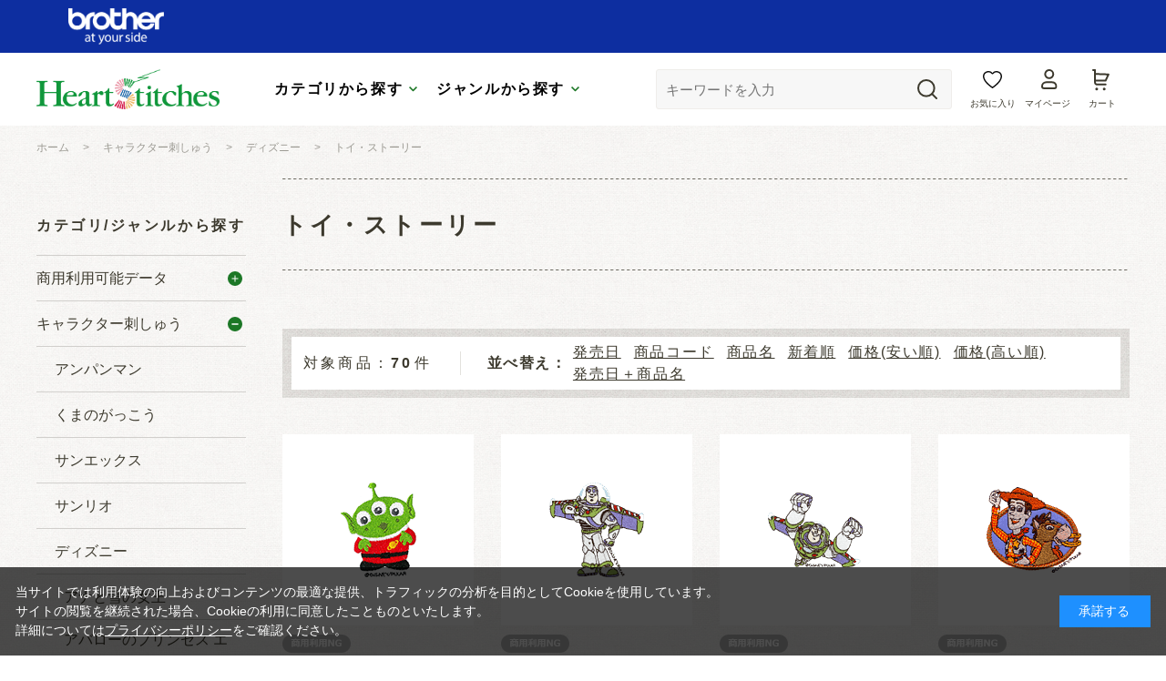

--- FILE ---
content_type: text/html; charset=utf-8
request_url: https://embroidery.brother.co.jp/shop/r/r020518/
body_size: 15430
content:
<!DOCTYPE html>
<html data-browse-mode="P" lang="ja" >
<head>
<meta charset="UTF-8">
<title>Heart Stitches(ハートステッチズ) | キャラクター刺しゅう/ディズニー/トイ・ストーリー| ブラザー</title>
<link rel="canonical" href="https://embroidery.brother.co.jp/shop/r/r020518/">

<link rel="next" href="https://embroidery.brother.co.jp/shop/r/r020518_p2/">
<meta name="description" content="刺しゅうデータダウンロードサイト Heart Stitches(ハートステッチズ) | キャラクター刺しゅう/ディズニー/トイ・ストーリー| ブラザーの刺しゅうミシンで使えるデータを購入できる。">
<meta name="keywords" content="ブラザー,ミシン,手芸,手作り,キルト,刺しゅう,刺繍,裁縫,ダウンロード,ソーイング,ハンドメイド1／2ページ">

<meta name="wwwroot" content="" />
<meta name="rooturl" content="https://embroidery.brother.co.jp" />
<meta name="viewport" content="width=1200">
<link rel="stylesheet" type="text/css" href="https://ajax.googleapis.com/ajax/libs/jqueryui/1.13.1/themes/ui-lightness/jquery-ui.min.css">
<link rel="stylesheet" type="text/css" href="/css/sys/reset.css">
<link rel="stylesheet" type="text/css" href="/css/sys/base.css">
<link rel="stylesheet" type="text/css" href="/css/sys/block_icon_image.css">
<link rel="stylesheet" type="text/css" href="/css/usr/firstview_genre.css">


<link rel="stylesheet" type="text/css" href="/css/usr/firstview_header.css">


<link rel="stylesheet" type="text/css" href="/css/sys/base_form.css" media="print" onload="this.media='all'">
<link rel="stylesheet" type="text/css" href="/css/sys/base_misc.css" media="print" onload="this.media='all'">
<link rel="stylesheet" type="text/css" href="/css/sys/layout.css" media="print" onload="this.media='all'">
<link rel="stylesheet" type="text/css" href="/css/sys/block_common.css" media="print" onload="this.media='all'">
<link rel="stylesheet" type="text/css" href="/css/sys/block_customer.css" media="print" onload="this.media='all'">
<link rel="stylesheet" type="text/css" href="/css/sys/block_goods.css" media="print" onload="this.media='all'">
<link rel="stylesheet" type="text/css" href="/css/sys/block_order.css" media="print" onload="this.media='all'">
<link rel="stylesheet" type="text/css" href="/css/sys/block_misc.css" media="print" onload="this.media='all'">
<link rel="stylesheet" type="text/css" href="/css/sys/block_store.css" media="print" onload="this.media='all'">
<link rel="stylesheet" type="text/css" href="/css/sys/block_page_category.css" media="print" onload="this.media='all'">
<link rel="stylesheet" type="text/css" href="/css/sys/block_page.css" media="print" onload="this.media='all'">
<script src="https://ajax.googleapis.com/ajax/libs/jquery/3.5.1/jquery.min.js" defer></script>
<script src="https://ajax.googleapis.com/ajax/libs/jqueryui/1.13.1/jquery-ui.min.js" defer></script>
<script src="/lib/js.cookie.js" defer></script>
<script src="/lib/jquery.balloon.js" defer></script>
<script src="/lib/goods/jquery.tile.min.js" defer></script>
<script src="/lib/modernizr-custom.js" defer></script>
<script src="/js/sys/tmpl.js" defer></script>
<script src="/js/sys/msg.js" defer></script>
<script src="/js/sys/sys.js" defer></script>
<script src="/js/sys/common.js" defer></script>
<script src="/js/sys/search_suggest.js" defer></script>
<script src="/js/sys/ui.js" defer></script>
<script src="/js/sys/dmp_data_send.js" ></script>


<!-- Google Tag Manager -->
<script>(function(w,d,s,l,i){w[l]=w[l]||[];w[l].push({'gtm.start':
new Date().getTime(),event:'gtm.js'});var f=d.getElementsByTagName(s)[0],
j=d.createElement(s),dl=l!='dataLayer'?'&l='+l:'';j.async=true;j.src=
'https://www.googletagmanager.com/gtm.js?id='+i+dl;f.parentNode.insertBefore(j,f);
})(window,document,'script','dataLayer','GTM-5HXD3LP6');</script>
<!-- End Google Tag Manager -->



<link rel="stylesheet" type="text/css" href="/lib/swiper.min.css" media="print" onload="this.media='all'">
<link rel="stylesheet" type="text/css" href="/css/usr/base.css" media="print" onload="this.media='all'">
<link rel="stylesheet" type="text/css" href="/css/usr/layout.css" media="print" onload="this.media='all'">
<link rel="stylesheet" type="text/css" href="/css/usr/block.css" media="print" onload="this.media='all'">
<link rel="stylesheet" type="text/css" href="/css/usr/user.css" media="print" onload="this.media='all'">
<script src="/lib/swiper-bundle.min.js" defer></script>
<script src="/lib/micromodal.min.js" defer></script>
<script src="/js/usr/tmpl.js" defer></script>
<script src="/js/usr/msg.js" defer></script>
<script src="/js/usr/user.js" defer></script>
<script src="/lib/lazysizes.min.js" defer></script>
<link rel="SHORTCUT ICON" href="/favicon.ico">


<script src="/js/usr/genre.js" defer></script>
<!-- etm meta -->
<meta property="etm:device" content="desktop" />
<meta property="etm:page_type" content="goodslist" />
<meta property="etm:cart_item" content="[]" />
<meta property="etm:attr" content="" />


<script src="/js/sys/goods_ajax_bookmark.js" defer></script>
<script src="/js/sys/goods_ajax_quickview.js" defer></script>
<!-- Global site tag (gtag.js) - Google Analytics -->
<script async src="https://www.googletagmanager.com/gtag/js?id=G-0ZKRHYKT2R"></script>
<script>
  window.dataLayer = window.dataLayer || [];
  function gtag(){dataLayer.push(arguments);}

  gtag('js', new Date());
  
  
  gtag('config', 'G-0ZKRHYKT2R', { 'user_id': null });
  
</script>





</head>
<body class="page-genre" >

<!-- Google Tag Manager (noscript) -->
<noscript><iframe src="https://www.googletagmanager.com/ns.html?id=GTM-5HXD3LP6"
height="0" width="0" style="display:none;visibility:hidden"></iframe></noscript>
<!-- End Google Tag Manager (noscript) -->




<div class="wrapper">
	
		
		
				<header class="pane-header" id="header">
	<div class="inner js-bnr-toggle">
		<div class="block-header">
			<div class="block-header--bnr-area">
				<div class="body"><img class="default-img" alt="brother at your side"
						src="/img/usr/common/logo_brother.png" /></div>
			</div>
			<div class="block-header--mainArea">
				<div class="inner">
					<h1 class="block-header--logo"><a class="block-header--logo-link" href="/shop/"><img
								class="block-header--logo-img" alt="sitelogo" src="/img/usr/common/logo_hs.png" /></a></h1>
					<ul class="block-header--g-nav-box" role="tablist">
						<li class="block-header--g-nav-btn-box">
							<button class="block-header--g-nav-opener -category js-g-nav-opener" role="tab" aria-controls="global-nav"
								aria-expanded="false">カテゴリから探す</button>
						</li>
						<li class="block-header--g-nav-btn-box">
							<button class="block-header--g-nav-opener -genre js-g-nav-opener" role="tab" aria-controls="global-nav"
								aria-expanded="false">ジャンルから探す</button>
						</li>
					</ul>
					<div class="navItemBox">
						<div class="block-global-search">
							<form name="frmSearch" method="get" action="/shop/goods/search.aspx">
								<input type="hidden" name="search" value="x">
								<button class="block-global-search--submit btn btn-default" type="submit" tabindex="1" name="search"
									value="search"></button>
								<input class="block-global-search--keyword js-suggest-search" type="text" value="" tabindex="1"
									id="keyword" placeholder="キーワードを入力" title="商品を検索する" name="keyword" data-suggest-submit="on"
									autocomplete="off">
							</form>
						</div>
						<div class="block-headernav">
							<ul class="block-headernav--item-list">
								<li class="block-headernav--item -boookmark"><a href="/shop/customer/bookmark.aspx">お気に入り</a>
								</li>
								<li class="block-headernav--item -login"><a href="/shop/customer/menu.aspx">マイページ</a></li>
								<li class="block-headernav--item -cart"><a href="/shop/cart/cart.aspx">
										<span class="block-headernav--cart-count js-cart-count" style="display:none;">99</span>
										カート
									</a>
								</li>
							</ul>
						</div>
					</div>
				</div>
			</div>
			<div class="block-header-info-frame">
				<div class="container">
					<div class="block-header-info">【先着500名】新規会員登録でサンプル3日分プレゼント</div>
				</div>
			</div>
			<nav class="block-header--g-nav -category" id="global-nav-category" role="tabpanel" aria-hidden="true">
				<div class="block-header--g-nav-inner">
					<div class="block-header--g-nav-list -category">
						<a class="block-header--g-nav-item" href="/shop/r/r01/">
							<figure class="default-fig">
								<img alt="" src="/img/usr/lazyloading.png"
									data-src="/img/usr/common/img_nav_category01.jpg" class="lazyload default-img">
							</figure>
							<p class="block-header--g-nav-item-txt">
								<span class="mainTxt">商用可能データ</span>
								<span class="icon-arrow-circle"></span>
							</P>
						</a>
						<a class="block-header--g-nav-item" href="/shop/r/r02/">
							<figure class="default-fig">
								<img alt="" src="/img/usr/lazyloading.png"
									data-src="/img/usr/common/img_nav_category02.jpg" class="lazyload default-img">
							</figure>
							<p class="block-header--g-nav-item-txt">
								<span class="mainTxt">キャラクター刺しゅう</span>
								<span class="icon-arrow-circle"></span>
							</P>
						</a>
						<a class="block-header--g-nav-item" href="/shop/r/r03/">
							<figure class="default-fig">
								<img alt="" src="/img/usr/lazyloading.png"
									data-src="/img/usr/common/img_nav_category03.jpg" class="lazyload default-img">
							</figure>
							<p class="block-header--g-nav-item-txt">
								<span class="mainTxt">See sew project</span>
								<span class="icon-arrow-circle"></span>
							</P>
						</a>
						<a class="block-header--g-nav-item" href="/shop/r/r04/">
							<figure class="default-fig">
								<img alt="" src="/img/usr/lazyloading.png"
									data-src="/img/usr/common/img_nav_category04.jpg" class="lazyload default-img">
							</figure>
							<p class="block-header--g-nav-item-txt">
								<span class="mainTxt">Kippis</span>
								<span class="icon-arrow-circle"></span>
							</P>
						</a>
						<a class="block-header--g-nav-item" href="/shop/r/r06/">
							<figure class="default-fig">
								<img alt="" src="/img/usr/lazyloading.png"
									data-src="/img/usr/common/img_nav_category06.jpg" class="lazyload default-img">
							</figure>
							<p class="block-header--g-nav-item-txt">
								<span class="mainTxt">JR新幹線シリーズ</span>
								<span class="icon-arrow-circle"></span>
							</P>
						</a>
						<a class="block-header--g-nav-item" href="/shop/r/r07/">
							<figure class="default-fig">
								<img alt="" src="/img/usr/lazyloading.png"
									data-src="/img/usr/common/img_nav_category07.jpg" class="lazyload default-img">
							</figure>
							<p class="block-header--g-nav-item-txt">
								<span class="mainTxt">デザイン刺しゅう</span>
								<span class="icon-arrow-circle"></span>
							</P>
						</a>
						<a class="block-header--g-nav-item" href="/shop/r/r08/">
							<figure class="default-fig">
								<img alt="" src="/img/usr/lazyloading.png"
									data-src="/img/usr/common/img_nav_category08.jpg" class="lazyload default-img">
							</figure>
							<p class="block-header--g-nav-item-txt">
								<span class="mainTxt">無料キャンペーン</span>
								<span class="icon-arrow-circle"></span>
							</P>
						</a>
					</div>
					<button class="block-header--g-nav-close js-g-nav-close"><span></span>閉じる</button>
				</div>
			</nav>
			<nav class="block-header--g-nav -genre" id="global-nav-genre" role="tabpanel" aria-hidden="true">
				<div class="block-header--g-nav-inner">
					<div class="block-header--g-nav-list -genre">
						<a class="block-header--g-nav-item" href="/shop/r/r11/">
							<figure class="default-fig">
								<img alt="" src="/img/usr/lazyloading.png"
									data-src="/img/usr/common/img_nav_genre01.jpg" class="lazyload default-img">
							</figure>
							<p class="block-header--g-nav-item-txt">
								<span class="mainTxt">生き物</span>
								<span class="icon-arrow-circle"></span>
							</P>
						</a>
						<a class="block-header--g-nav-item" href="/shop/r/r12/">
							<figure class="default-fig">
								<img alt="" src="/img/usr/lazyloading.png"
									data-src="/img/usr/common/img_nav_genre02.jpg" class="lazyload default-img">
							</figure>
							<p class="block-header--g-nav-item-txt">
								<span class="mainTxt">植物（花）</span>
								<span class="icon-arrow-circle"></span>
							</P>
						</a>
						<a class="block-header--g-nav-item" href="/shop/r/r13/">
							<figure class="default-fig">
								<img alt="" src="/img/usr/lazyloading.png"
									data-src="/img/usr/common/img_nav_genre03.jpg" class="lazyload default-img">
							</figure>
							<p class="block-header--g-nav-item-txt">
								<span class="mainTxt">パッケージ</span>
								<span class="icon-arrow-circle"></span>
							</P>
						</a>
						<a class="block-header--g-nav-item" href="/shop/r/r14/">
							<figure class="default-fig">
								<img alt="" src="/img/usr/lazyloading.png"
									data-src="/img/usr/common/img_nav_genre04.jpg" class="lazyload default-img">
							</figure>
							<p class="block-header--g-nav-item-txt">
								<span class="mainTxt">乗り物</span>
								<span class="icon-arrow-circle"></span>
							</P>
						</a>
						<a class="block-header--g-nav-item" href="/shop/r/r15/">
							<figure class="default-fig">
								<img alt="" src="/img/usr/lazyloading.png"
									data-src="/img/usr/common/img_nav_genre05.jpg" class="lazyload default-img">
							</figure>
							<p class="block-header--g-nav-item-txt">
								<span class="mainTxt">記号</span>
								<span class="icon-arrow-circle"></span>
							</P>
						</a>
						<a class="block-header--g-nav-item" href="/shop/r/r16/">
							<figure class="default-fig">
								<img alt="" src="/img/usr/lazyloading.png"
									data-src="/img/usr/common/img_nav_genre06.jpg" class="lazyload default-img">
							</figure>
							<p class="block-header--g-nav-item-txt">
								<span class="mainTxt">食べ物</span>
								<span class="icon-arrow-circle"></span>
							</P>
						</a>
						<a class="block-header--g-nav-item" href="/shop/r/r17/">
							<figure class="default-fig">
								<img alt="" src="/img/usr/lazyloading.png"
									data-src="/img/usr/common/img_nav_genre07.jpg" class="lazyload default-img">
							</figure>
							<p class="block-header--g-nav-item-txt">
								<span class="mainTxt">アップリケ</span>
								<span class="icon-arrow-circle"></span>
							</P>
						</a>
					</div>
					<button class="block-header--g-nav-close js-g-nav-close"><span></span>閉じる</button>
				</div>
			</nav>
		</div>
	</div>
</header>
				
					
				
		
	
	
<div class="pane-topic-path">
  <div class="container">
    <div class="block-topic-path">
	<ul class="block-topic-path--list" id="bread-crumb-list" itemscope itemtype="https://schema.org/BreadcrumbList">
		<li class="block-topic-path--genre-item block-topic-path--item__home" itemscope itemtype="https://schema.org/ListItem" itemprop="itemListElement">
	<a href="https://embroidery.brother.co.jp/shop/" itemprop="item">
		<span itemprop="name">ホーム</span>
	</a>
	<meta itemprop="position" content="1" />
</li>

<li class="block-topic-path--genre-item" itemscope itemtype="https://schema.org/ListItem" itemprop="itemListElement">
	&gt;
	<a href="https://embroidery.brother.co.jp/shop/r/r02/" itemprop="item">
		<span itemprop="name">キャラクター刺しゅう</span>
	</a>
	<meta itemprop="position" content="2" />
</li>


<li class="block-topic-path--genre-item" itemscope itemtype="https://schema.org/ListItem" itemprop="itemListElement">
	&gt;
	<a href="https://embroidery.brother.co.jp/shop/r/r0205/" itemprop="item">
		<span itemprop="name">ディズニー</span>
	</a>
	<meta itemprop="position" content="3" />
</li>


<li class="block-topic-path--genre-item block-topic-path--item__current" itemscope itemtype="https://schema.org/ListItem" itemprop="itemListElement">
	&gt;
	<a href="https://embroidery.brother.co.jp/shop/r/r020518/" itemprop="item">
		<span itemprop="name">トイ・ストーリー</span>
	</a>
	<meta itemprop="position" content="4" />
</li>


	</ul>

</div>
  </div>
</div>
<div class="pane-contents">
<div class="container">

<div class="pane-left-menu">

<div id="block_of_genretree" class="block-genre-tree">
<div class="block-genre-tree--header"><a href="/shop/r/">カテゴリ/ジャンルから探す</a></div>

<ul class="block-genre-tree--items block-genre-tree--level1">

	<li class="block-genre-tree--item">


	<a href="/shop/r/r01/"><span>商用利用可能データ</span><div class="block-genre-tree--item-icon"></div></a>

	
	</li>

	<li class="block-genre-tree--item">


	<a href="/shop/r/r02/"><span>キャラクター刺しゅう</span><div class="block-genre-tree--item-icon"></div></a>

	<ul class="block-genre-tree--items block-genre-tree--level2">

	<li class="block-genre-tree--item">


	<a href="/shop/r/r0201/"><span>アンパンマン</span><div class="block-genre-tree--item-icon"></div></a>

	
	</li>

	<li class="block-genre-tree--item">


	<a href="/shop/r/r0202/"><span>くまのがっこう</span><div class="block-genre-tree--item-icon"></div></a>

	
	</li>

	<li class="block-genre-tree--item">


	<a href="/shop/r/r0203/"><span>サンエックス</span><div class="block-genre-tree--item-icon"></div></a>

	
	</li>

	<li class="block-genre-tree--item">


	<a href="/shop/r/r0204/"><span>サンリオ</span><div class="block-genre-tree--item-icon"></div></a>

	
	</li>

	<li class="block-genre-tree--item">


	<a href="/shop/r/r0205/"><span>ディズニー</span><div class="block-genre-tree--item-icon"></div></a>

	<ul class="block-genre-tree--items block-genre-tree--level3">

	<li class="block-genre-tree--item">


	<a href="/shop/r/r020501/"><span>アナと雪の女王</span><div class="block-genre-tree--item-icon"></div></a>

	
	</li>

	<li class="block-genre-tree--item">


	<a href="/shop/r/r020502/"><span>アバローのプリンセス エレナ</span><div class="block-genre-tree--item-icon"></div></a>

	
	</li>

	<li class="block-genre-tree--item">


	<a href="/shop/r/r020503/"><span>アラジン</span><div class="block-genre-tree--item-icon"></div></a>

	
	</li>

	<li class="block-genre-tree--item">


	<a href="/shop/r/r020504/"><span>アーロと少年</span><div class="block-genre-tree--item-icon"></div></a>

	
	</li>

	<li class="block-genre-tree--item">


	<a href="/shop/r/r020505/"><span>インクレディブル・ファミリー</span><div class="block-genre-tree--item-icon"></div></a>

	
	</li>

	<li class="block-genre-tree--item">


	<a href="/shop/r/r020506/"><span>インサイド・ヘッド</span><div class="block-genre-tree--item-icon"></div></a>

	
	</li>

	<li class="block-genre-tree--item">


	<a href="/shop/r/r02054299/"><span>ウィッシュ</span><div class="block-genre-tree--item-icon"></div></a>

	
	</li>

	<li class="block-genre-tree--item">


	<a href="/shop/r/r020507/"><span>おしゃれキャット</span><div class="block-genre-tree--item-icon"></div></a>

	
	</li>

	<li class="block-genre-tree--item">


	<a href="/shop/r/r020508/"><span>カーズ</span><div class="block-genre-tree--item-icon"></div></a>

	
	</li>

	<li class="block-genre-tree--item">


	<a href="/shop/r/r020509/"><span>くまのプーさん</span><div class="block-genre-tree--item-icon"></div></a>

	
	</li>

	<li class="block-genre-tree--item">


	<a href="/shop/r/r020510/"><span>ジェイクとネバーランドのかいぞくたち</span><div class="block-genre-tree--item-icon"></div></a>

	
	</li>

	<li class="block-genre-tree--item">


	<a href="/shop/r/r020511/"><span>ジャングル・ブック</span><div class="block-genre-tree--item-icon"></div></a>

	
	</li>

	<li class="block-genre-tree--item">


	<a href="/shop/r/r020512/"><span>白雪姫</span><div class="block-genre-tree--item-icon"></div></a>

	
	</li>

	<li class="block-genre-tree--item">


	<a href="/shop/r/r020513/"><span>シンデレラ</span><div class="block-genre-tree--item-icon"></div></a>

	
	</li>

	<li class="block-genre-tree--item">


	<a href="/shop/r/r020514/"><span>スティッチ</span><div class="block-genre-tree--item-icon"></div></a>

	
	</li>

	<li class="block-genre-tree--item">


	<a href="/shop/r/r020515/"><span>ズートピア</span><div class="block-genre-tree--item-icon"></div></a>

	
	</li>

	<li class="block-genre-tree--item">


	<a href="/shop/r/r020516/"><span>ダンボ</span><div class="block-genre-tree--item-icon"></div></a>

	
	</li>

	<li class="block-genre-tree--item">


	<a href="/shop/r/r020517/"><span>ちいさなプリンセス ソフィア</span><div class="block-genre-tree--item-icon"></div></a>

	
	</li>

	<li class="block-genre-tree--item__open">


	<a href="/shop/r/r020518/"><span>トイ・ストーリー</span><div class="block-genre-tree--item-icon"></div></a>

	
	</li>

	<li class="block-genre-tree--item">


	<a href="/shop/r/r020519/"><span>塔の上のラプンツェル</span><div class="block-genre-tree--item-icon"></div></a>

	
	</li>

	<li class="block-genre-tree--item">


	<a href="/shop/r/r020520/"><span>ナイトメアー・ビフォア・クリスマス</span><div class="block-genre-tree--item-icon"></div></a>

	
	</li>

	<li class="block-genre-tree--item">


	<a href="/shop/r/r020521/"><span>眠れる森の美女</span><div class="block-genre-tree--item-icon"></div></a>

	
	</li>

	<li class="block-genre-tree--item">


	<a href="/shop/r/r020522/"><span>バンピリーナとバンパイアかぞく</span><div class="block-genre-tree--item-icon"></div></a>

	
	</li>

	<li class="block-genre-tree--item">


	<a href="/shop/r/r020523/"><span>バンビ</span><div class="block-genre-tree--item-icon"></div></a>

	
	</li>

	<li class="block-genre-tree--item">


	<a href="/shop/r/r020524/"><span>美女と野獣</span><div class="block-genre-tree--item-icon"></div></a>

	
	</li>

	<li class="block-genre-tree--item">


	<a href="/shop/r/r020525/"><span>ピノキオ</span><div class="block-genre-tree--item-icon"></div></a>

	
	</li>

	<li class="block-genre-tree--item">


	<a href="/shop/r/r020526/"><span>101匹わんちゃん</span><div class="block-genre-tree--item-icon"></div></a>

	
	</li>

	<li class="block-genre-tree--item">


	<a href="/shop/r/r020527/"><span>ピーターパン</span><div class="block-genre-tree--item-icon"></div></a>

	
	</li>

	<li class="block-genre-tree--item">


	<a href="/shop/r/r020529/"><span>ファインディング・ニモ/ドリー</span><div class="block-genre-tree--item-icon"></div></a>

	
	</li>

	<li class="block-genre-tree--item">


	<a href="/shop/r/r020530/"><span>ふしぎの国のアリス</span><div class="block-genre-tree--item-icon"></div></a>

	
	</li>

	<li class="block-genre-tree--item">


	<a href="/shop/r/r020531/"><span>プリンセスと魔法のキス</span><div class="block-genre-tree--item-icon"></div></a>

	
	</li>

	<li class="block-genre-tree--item">


	<a href="/shop/r/r020532/"><span>プレーンズ</span><div class="block-genre-tree--item-icon"></div></a>

	
	</li>

	<li class="block-genre-tree--item">


	<a href="/shop/r/r020533/"><span>ベイマックス</span><div class="block-genre-tree--item-icon"></div></a>

	
	</li>

	<li class="block-genre-tree--item">


	<a href="/shop/r/r020534/"><span>ミッキーと仲間たち</span><div class="block-genre-tree--item-icon"></div></a>

	
	</li>

	<li class="block-genre-tree--item">


	<a href="/shop/r/r020535/"><span>ミラベルと魔法だらけの家</span><div class="block-genre-tree--item-icon"></div></a>

	
	</li>

	<li class="block-genre-tree--item">


	<a href="/shop/r/r020536/"><span>ムーラン</span><div class="block-genre-tree--item-icon"></div></a>

	
	</li>

	<li class="block-genre-tree--item">


	<a href="/shop/r/r020537/"><span>モアナと伝説の海</span><div class="block-genre-tree--item-icon"></div></a>

	
	</li>

	<li class="block-genre-tree--item">


	<a href="/shop/r/r020538/"><span>モンスターズ・インク</span><div class="block-genre-tree--item-icon"></div></a>

	
	</li>

	<li class="block-genre-tree--item">


	<a href="/shop/r/r020539/"><span>ライオンキング</span><div class="block-genre-tree--item-icon"></div></a>

	
	</li>

	<li class="block-genre-tree--item">


	<a href="/shop/r/r020540/"><span>リトル・マーメイド</span><div class="block-genre-tree--item-icon"></div></a>

	
	</li>

	<li class="block-genre-tree--item">


	<a href="/shop/r/r020541/"><span>わんわん物語</span><div class="block-genre-tree--item-icon"></div></a>

	
	</li>

	<li class="block-genre-tree--item">


	<a href="/shop/r/r020542/"><span>特集</span><div class="block-genre-tree--item-icon"></div></a>

	
	</li>

</ul>

	</li>

	<li class="block-genre-tree--item">


	<a href="/shop/r/r0206/"><span>ひつじのショーン</span><div class="block-genre-tree--item-icon"></div></a>

	
	</li>

</ul>

	</li>

	<li class="block-genre-tree--item">


	<a href="/shop/r/r03/"><span>See Sew project</span><div class="block-genre-tree--item-icon"></div></a>

	
	</li>

	<li class="block-genre-tree--item">


	<a href="/shop/r/r04/"><span>kippis</span><div class="block-genre-tree--item-icon"></div></a>

	
	</li>

	<li class="block-genre-tree--item">


	<a href="/shop/r/r06/"><span>JR新幹線シリーズ</span><div class="block-genre-tree--item-icon"></div></a>

	
	</li>

	<li class="block-genre-tree--item">


	<a href="/shop/r/r07/"><span>デザイン刺しゅう</span><div class="block-genre-tree--item-icon"></div></a>

	
	</li>

	<li class="block-genre-tree--item">


	<a href="/shop/r/r08/"><span>無料キャンペーン</span><div class="block-genre-tree--item-icon"></div></a>

	
	</li>

	<li class="block-genre-tree--item">


	<a href="/shop/r/r11/"><span>生き物</span><div class="block-genre-tree--item-icon"></div></a>

	
	</li>

	<li class="block-genre-tree--item">


	<a href="/shop/r/r12/"><span>植物(花)</span><div class="block-genre-tree--item-icon"></div></a>

	
	</li>

	<li class="block-genre-tree--item">


	<a href="/shop/r/r13/"><span>パッケージ</span><div class="block-genre-tree--item-icon"></div></a>

	
	</li>

	<li class="block-genre-tree--item">


	<a href="/shop/r/r14/"><span>乗り物</span><div class="block-genre-tree--item-icon"></div></a>

	
	</li>

	<li class="block-genre-tree--item">


	<a href="/shop/r/r15/"><span>記号</span><div class="block-genre-tree--item-icon"></div></a>

	
	</li>

	<li class="block-genre-tree--item">


	<a href="/shop/r/r16/"><span>食べ物</span><div class="block-genre-tree--item-icon"></div></a>

	
	</li>

	<li class="block-genre-tree--item">


	<a href="/shop/r/r17/"><span>アップリケ</span><div class="block-genre-tree--item-icon"></div></a>

	
	</li>

</ul>


</div>


</div>

<main class="pane-main">
<div class="block-genre-page">



<h1 class="default-headding01">トイ・ストーリー</h1>






<div class="block-genre-page--goods">


</div>




<div class="block-goods-list--sort-order-box -box01">
  <div class="block-goods-list--sort-order-inner">
    <dl class="block-goods-list--sort-order-items">
<dt>並べ替え：</dt>
<dd>
<ul class="block-goods-list--sort-order-items-list">
<li><a href="/shop/r/r020518_srd/">発売日
                                         </a></li><li><a href="/shop/r/r020518_sg/">商品コード
                                         </a></li><li><a href="/shop/r/r020518_sgn/">商品名
                                         </a></li><li><a href="/shop/r/r020518_snd/">新着順
                                         </a></li><li><a href="/shop/r/r020518_ssp/">価格(安い順)
                                         </a></li><li><a href="/shop/r/r020518_sspd/">価格(高い順)
                                         </a></li><li><a href="/shop/r/r020518_srd-gn/">発売日＋商品名</a></li>
</ul>
</dd>
</dl>
  </div>
</div>
<div class="block-goods-list--pager-top block-goods-list--pager pager">
	<div class="pager-total"><span class="pager-count"><span>70</span>件</span></div>

	

<ul class="pagination">
<li class="pager-current">
	<span>1</span>

</li>

<li>
	<a href="/shop/r/r020518_p2/">2</a>

</li>
</ul>
<ul class="pagination"><li class="pager-next"><a rel="next" href="/shop/r/r020518_p2/">次</a></li><li class="pager-last"><a href="/shop/r/r020518_p2/">最後</a></li></ul>

</div>

<div class="block-product-list block-pickup-list-p">
  <ul class="block-product-list--items block-pickup-list-p--items">
    <li class="block-product-list--item block-pickup-list-p--item-body js-enhanced-ecommerce-item">
	<div class="block-product-list--goods-image block-pickup-list-p--image">
		
		<a href="/shop/g/g7524/" title="CRSM2107" class="js-enhanced-ecommerce-image">
			<figure class="img-center"><img alt="CRSM2107" src="/img/usr/lazyloading.png" data-src="/img/goods/S/10131116_6166416350dae.gif"
					class="lazyload"></figure>
		</a>
		
	</div>
	<div class="block-product-list--item-description block-pickup-list-p--item-description">
		
		<div class="block-icon">
			
			
			<span class="block-icon--src1"><img src="/img/usr/lazyloading.png"
					data-src="/img/icon/10000003.png" alt="商用利用NG"
					class="lazyload"></span>
			
			
			
		</div>
		
		
		<div class="block-product-list--goods-name block-pickup-list-p--goods-name">
			<a href="/shop/g/g7524/" title="CRSM2107" data-category="トイ・ストーリー(100118)"
				data-category1="キャラクター(10)"
				 data-category2="ディズニー(1001)"
				 data-category3="トイ・ストーリー(100118)"
				 data-category4="トイ・ストーリー(100118)" 
				data-brand=""
				class="js-enhanced-ecommerce-goods-name">CRSM2107</a>
		</div>
		
		

		<div class="block-product-list--comment block-pickup-list-p--comment"></div>
		
		<dl class="block-product-list--goods-size">
			<dt class="main-ttl">サイズ</dt>
			<dd id="spec_variation_name1" class="main-value js-enhanced-ecommerce-variation-name">
				<p class="main-value-txt -vertical">6.74</p>
				<p class="main-value-txt -beside">5.29</p>
			</dd>
		</dl>
		
		
		<p class="block-product-list--copyright">
			&copy;Disney/Pixar
		</p>
		
		<div class="block-product-list--price-infos block-pickup-list-p--price-infos">
			
			<div class="block-product-list--price-items block-pickup-list-p--price-items">
				<div class="block-product-list--price block-pickup-list-p--price price js-enhanced-ecommerce-goods-price">
					 990円</div>
				
				
				
				
			</div>
		</div>
		<div class="block-product-list--add-cart block-pickup-list-p--add-cart">
			
			
			
<p>データ購入にはログインが必要です</p>
<a class="block-list-add-cart-btn btn btn-primary js-animation-add-cart js-enhanced-ecommerce-add-cart no-link" href="">買い物かごに入れる</a>

			
			
			
		</div>
	</div>
</li>
<li class="block-product-list--item block-pickup-list-p--item-body js-enhanced-ecommerce-item">
	<div class="block-product-list--goods-image block-pickup-list-p--image">
		
		<a href="/shop/g/g3394/" title="D5002002" class="js-enhanced-ecommerce-image">
			<figure class="img-center"><img alt="D5002002" src="/img/usr/lazyloading.png" data-src="/img/goods/S/D5002002S.gif"
					class="lazyload"></figure>
		</a>
		
	</div>
	<div class="block-product-list--item-description block-pickup-list-p--item-description">
		
		<div class="block-icon">
			
			
			<span class="block-icon--src1"><img src="/img/usr/lazyloading.png"
					data-src="/img/icon/10000003.png" alt="商用利用NG"
					class="lazyload"></span>
			
			
			
		</div>
		
		
		<div class="block-product-list--goods-name block-pickup-list-p--goods-name">
			<a href="/shop/g/g3394/" title="D5002002" data-category="トイ・ストーリー(100118)"
				data-category1="キャラクター(10)"
				 data-category2="ディズニー(1001)"
				 data-category3="トイ・ストーリー(100118)"
				 data-category4="トイ・ストーリー(100118)" 
				data-brand=""
				class="js-enhanced-ecommerce-goods-name">D5002002</a>
		</div>
		
		

		<div class="block-product-list--comment block-pickup-list-p--comment"></div>
		
		<dl class="block-product-list--goods-size">
			<dt class="main-ttl">サイズ</dt>
			<dd id="spec_variation_name1" class="main-value js-enhanced-ecommerce-variation-name">
				<p class="main-value-txt -vertical">8.44</p>
				<p class="main-value-txt -beside">8.44</p>
			</dd>
		</dl>
		
		
		<p class="block-product-list--copyright">
			&copy;Disney/Pixar
		</p>
		
		<div class="block-product-list--price-infos block-pickup-list-p--price-infos">
			
			<div class="block-product-list--price-items block-pickup-list-p--price-items">
				<div class="block-product-list--price block-pickup-list-p--price price js-enhanced-ecommerce-goods-price">
					 990円</div>
				
				
				
				
			</div>
		</div>
		<div class="block-product-list--add-cart block-pickup-list-p--add-cart">
			
			
			
<p>データ購入にはログインが必要です</p>
<a class="block-list-add-cart-btn btn btn-primary js-animation-add-cart js-enhanced-ecommerce-add-cart no-link" href="">買い物かごに入れる</a>

			
			
			
		</div>
	</div>
</li>
<li class="block-product-list--item block-pickup-list-p--item-body js-enhanced-ecommerce-item">
	<div class="block-product-list--goods-image block-pickup-list-p--image">
		
		<a href="/shop/g/g3395/" title="D5002003" class="js-enhanced-ecommerce-image">
			<figure class="img-center"><img alt="D5002003" src="/img/usr/lazyloading.png" data-src="/img/goods/S/D5002003S.gif"
					class="lazyload"></figure>
		</a>
		
	</div>
	<div class="block-product-list--item-description block-pickup-list-p--item-description">
		
		<div class="block-icon">
			
			
			<span class="block-icon--src1"><img src="/img/usr/lazyloading.png"
					data-src="/img/icon/10000003.png" alt="商用利用NG"
					class="lazyload"></span>
			
			
			
		</div>
		
		
		<div class="block-product-list--goods-name block-pickup-list-p--goods-name">
			<a href="/shop/g/g3395/" title="D5002003" data-category="トイ・ストーリー(100118)"
				data-category1="キャラクター(10)"
				 data-category2="ディズニー(1001)"
				 data-category3="トイ・ストーリー(100118)"
				 data-category4="トイ・ストーリー(100118)" 
				data-brand=""
				class="js-enhanced-ecommerce-goods-name">D5002003</a>
		</div>
		
		

		<div class="block-product-list--comment block-pickup-list-p--comment"></div>
		
		<dl class="block-product-list--goods-size">
			<dt class="main-ttl">サイズ</dt>
			<dd id="spec_variation_name1" class="main-value js-enhanced-ecommerce-variation-name">
				<p class="main-value-txt -vertical">7.09</p>
				<p class="main-value-txt -beside">9.21</p>
			</dd>
		</dl>
		
		
		<p class="block-product-list--copyright">
			&copy;Disney/Pixar
		</p>
		
		<div class="block-product-list--price-infos block-pickup-list-p--price-infos">
			
			<div class="block-product-list--price-items block-pickup-list-p--price-items">
				<div class="block-product-list--price block-pickup-list-p--price price js-enhanced-ecommerce-goods-price">
					 990円</div>
				
				
				
				
			</div>
		</div>
		<div class="block-product-list--add-cart block-pickup-list-p--add-cart">
			
			
			
<p>データ購入にはログインが必要です</p>
<a class="block-list-add-cart-btn btn btn-primary js-animation-add-cart js-enhanced-ecommerce-add-cart no-link" href="">買い物かごに入れる</a>

			
			
			
		</div>
	</div>
</li>
<li class="block-product-list--item block-pickup-list-p--item-body js-enhanced-ecommerce-item">
	<div class="block-product-list--goods-image block-pickup-list-p--image">
		
		<a href="/shop/g/g3500/" title="D5002005" class="js-enhanced-ecommerce-image">
			<figure class="img-center"><img alt="D5002005" src="/img/usr/lazyloading.png" data-src="/img/goods/S/D5002005S.gif"
					class="lazyload"></figure>
		</a>
		
	</div>
	<div class="block-product-list--item-description block-pickup-list-p--item-description">
		
		<div class="block-icon">
			
			
			<span class="block-icon--src1"><img src="/img/usr/lazyloading.png"
					data-src="/img/icon/10000003.png" alt="商用利用NG"
					class="lazyload"></span>
			
			
			
		</div>
		
		
		<div class="block-product-list--goods-name block-pickup-list-p--goods-name">
			<a href="/shop/g/g3500/" title="D5002005" data-category="トイ・ストーリー(100118)"
				data-category1="キャラクター(10)"
				 data-category2="ディズニー(1001)"
				 data-category3="トイ・ストーリー(100118)"
				 data-category4="トイ・ストーリー(100118)" 
				data-brand=""
				class="js-enhanced-ecommerce-goods-name">D5002005</a>
		</div>
		
		

		<div class="block-product-list--comment block-pickup-list-p--comment"></div>
		
		<dl class="block-product-list--goods-size">
			<dt class="main-ttl">サイズ</dt>
			<dd id="spec_variation_name1" class="main-value js-enhanced-ecommerce-variation-name">
				<p class="main-value-txt -vertical">7.03</p>
				<p class="main-value-txt -beside">7.94</p>
			</dd>
		</dl>
		
		
		<p class="block-product-list--copyright">
			&copy;Disney/Pixar
		</p>
		
		<div class="block-product-list--price-infos block-pickup-list-p--price-infos">
			
			<div class="block-product-list--price-items block-pickup-list-p--price-items">
				<div class="block-product-list--price block-pickup-list-p--price price js-enhanced-ecommerce-goods-price">
					 990円</div>
				
				
				
				
			</div>
		</div>
		<div class="block-product-list--add-cart block-pickup-list-p--add-cart">
			
			
			
<p>データ購入にはログインが必要です</p>
<a class="block-list-add-cart-btn btn btn-primary js-animation-add-cart js-enhanced-ecommerce-add-cart no-link" href="">買い物かごに入れる</a>

			
			
			
		</div>
	</div>
</li>

<li class="block-product-list--item block-pickup-list-p--item-body js-enhanced-ecommerce-item">
	<div class="block-product-list--goods-image block-pickup-list-p--image">
		
		<a href="/shop/g/g3501/" title="D5002006" class="js-enhanced-ecommerce-image">
			<figure class="img-center"><img alt="D5002006" src="/img/usr/lazyloading.png" data-src="/img/goods/S/D5002006S.gif"
					class="lazyload"></figure>
		</a>
		
	</div>
	<div class="block-product-list--item-description block-pickup-list-p--item-description">
		
		<div class="block-icon">
			
			
			<span class="block-icon--src1"><img src="/img/usr/lazyloading.png"
					data-src="/img/icon/10000003.png" alt="商用利用NG"
					class="lazyload"></span>
			
			
			
		</div>
		
		
		<div class="block-product-list--goods-name block-pickup-list-p--goods-name">
			<a href="/shop/g/g3501/" title="D5002006" data-category="トイ・ストーリー(100118)"
				data-category1="キャラクター(10)"
				 data-category2="ディズニー(1001)"
				 data-category3="トイ・ストーリー(100118)"
				 data-category4="トイ・ストーリー(100118)" 
				data-brand=""
				class="js-enhanced-ecommerce-goods-name">D5002006</a>
		</div>
		
		

		<div class="block-product-list--comment block-pickup-list-p--comment"></div>
		
		<dl class="block-product-list--goods-size">
			<dt class="main-ttl">サイズ</dt>
			<dd id="spec_variation_name1" class="main-value js-enhanced-ecommerce-variation-name">
				<p class="main-value-txt -vertical">6.8</p>
				<p class="main-value-txt -beside">8.94</p>
			</dd>
		</dl>
		
		
		<p class="block-product-list--copyright">
			&copy;Disney/Pixar
		</p>
		
		<div class="block-product-list--price-infos block-pickup-list-p--price-infos">
			
			<div class="block-product-list--price-items block-pickup-list-p--price-items">
				<div class="block-product-list--price block-pickup-list-p--price price js-enhanced-ecommerce-goods-price">
					 990円</div>
				
				
				
				
			</div>
		</div>
		<div class="block-product-list--add-cart block-pickup-list-p--add-cart">
			
			
			
<p>データ購入にはログインが必要です</p>
<a class="block-list-add-cart-btn btn btn-primary js-animation-add-cart js-enhanced-ecommerce-add-cart no-link" href="">買い物かごに入れる</a>

			
			
			
		</div>
	</div>
</li>
<li class="block-product-list--item block-pickup-list-p--item-body js-enhanced-ecommerce-item">
	<div class="block-product-list--goods-image block-pickup-list-p--image">
		
		<a href="/shop/g/g3600/" title="D5002007" class="js-enhanced-ecommerce-image">
			<figure class="img-center"><img alt="D5002007" src="/img/usr/lazyloading.png" data-src="/img/goods/S/D5002007S.gif"
					class="lazyload"></figure>
		</a>
		
	</div>
	<div class="block-product-list--item-description block-pickup-list-p--item-description">
		
		<div class="block-icon">
			
			
			<span class="block-icon--src1"><img src="/img/usr/lazyloading.png"
					data-src="/img/icon/10000003.png" alt="商用利用NG"
					class="lazyload"></span>
			
			
			
		</div>
		
		
		<div class="block-product-list--goods-name block-pickup-list-p--goods-name">
			<a href="/shop/g/g3600/" title="D5002007" data-category="トイ・ストーリー(100118)"
				data-category1="キャラクター(10)"
				 data-category2="ディズニー(1001)"
				 data-category3="トイ・ストーリー(100118)"
				 data-category4="トイ・ストーリー(100118)" 
				data-brand=""
				class="js-enhanced-ecommerce-goods-name">D5002007</a>
		</div>
		
		

		<div class="block-product-list--comment block-pickup-list-p--comment"></div>
		
		<dl class="block-product-list--goods-size">
			<dt class="main-ttl">サイズ</dt>
			<dd id="spec_variation_name1" class="main-value js-enhanced-ecommerce-variation-name">
				<p class="main-value-txt -vertical">6.06</p>
				<p class="main-value-txt -beside">9.57</p>
			</dd>
		</dl>
		
		
		<p class="block-product-list--copyright">
			&copy;Disney/Pixar
		</p>
		
		<div class="block-product-list--price-infos block-pickup-list-p--price-infos">
			
			<div class="block-product-list--price-items block-pickup-list-p--price-items">
				<div class="block-product-list--price block-pickup-list-p--price price js-enhanced-ecommerce-goods-price">
					 990円</div>
				
				
				
				
			</div>
		</div>
		<div class="block-product-list--add-cart block-pickup-list-p--add-cart">
			
			
			
<p>データ購入にはログインが必要です</p>
<a class="block-list-add-cart-btn btn btn-primary js-animation-add-cart js-enhanced-ecommerce-add-cart no-link" href="">買い物かごに入れる</a>

			
			
			
		</div>
	</div>
</li>
<li class="block-product-list--item block-pickup-list-p--item-body js-enhanced-ecommerce-item">
	<div class="block-product-list--goods-image block-pickup-list-p--image">
		
		<a href="/shop/g/g4484/" title="D5002009" class="js-enhanced-ecommerce-image">
			<figure class="img-center"><img alt="D5002009" src="/img/usr/lazyloading.png" data-src="/img/goods/S/05191527_573d5cb743842.gif"
					class="lazyload"></figure>
		</a>
		
	</div>
	<div class="block-product-list--item-description block-pickup-list-p--item-description">
		
		<div class="block-icon">
			
			
			<span class="block-icon--src1"><img src="/img/usr/lazyloading.png"
					data-src="/img/icon/10000003.png" alt="商用利用NG"
					class="lazyload"></span>
			
			
			
		</div>
		
		
		<div class="block-product-list--goods-name block-pickup-list-p--goods-name">
			<a href="/shop/g/g4484/" title="D5002009" data-category="トイ・ストーリー(100118)"
				data-category1="キャラクター(10)"
				 data-category2="ディズニー(1001)"
				 data-category3="トイ・ストーリー(100118)"
				 data-category4="トイ・ストーリー(100118)" 
				data-brand=""
				class="js-enhanced-ecommerce-goods-name">D5002009</a>
		</div>
		
		

		<div class="block-product-list--comment block-pickup-list-p--comment"></div>
		
		<dl class="block-product-list--goods-size">
			<dt class="main-ttl">サイズ</dt>
			<dd id="spec_variation_name1" class="main-value js-enhanced-ecommerce-variation-name">
				<p class="main-value-txt -vertical">6.87</p>
				<p class="main-value-txt -beside">4.34</p>
			</dd>
		</dl>
		
		
		<p class="block-product-list--copyright">
			&copy;Disney/Pixar
		</p>
		
		<div class="block-product-list--price-infos block-pickup-list-p--price-infos">
			
			<div class="block-product-list--price-items block-pickup-list-p--price-items">
				<div class="block-product-list--price block-pickup-list-p--price price js-enhanced-ecommerce-goods-price">
					 990円</div>
				
				
				
				
			</div>
		</div>
		<div class="block-product-list--add-cart block-pickup-list-p--add-cart">
			
			
			
<p>データ購入にはログインが必要です</p>
<a class="block-list-add-cart-btn btn btn-primary js-animation-add-cart js-enhanced-ecommerce-add-cart no-link" href="">買い物かごに入れる</a>

			
			
			
		</div>
	</div>
</li>
<li class="block-product-list--item block-pickup-list-p--item-body js-enhanced-ecommerce-item">
	<div class="block-product-list--goods-image block-pickup-list-p--image">
		
		<a href="/shop/g/g4485/" title="D5002010" class="js-enhanced-ecommerce-image">
			<figure class="img-center"><img alt="D5002010" src="/img/usr/lazyloading.png" data-src="/img/goods/S/05191532_573d5dff24d8e.gif"
					class="lazyload"></figure>
		</a>
		
	</div>
	<div class="block-product-list--item-description block-pickup-list-p--item-description">
		
		<div class="block-icon">
			
			
			<span class="block-icon--src1"><img src="/img/usr/lazyloading.png"
					data-src="/img/icon/10000003.png" alt="商用利用NG"
					class="lazyload"></span>
			
			
			
		</div>
		
		
		<div class="block-product-list--goods-name block-pickup-list-p--goods-name">
			<a href="/shop/g/g4485/" title="D5002010" data-category="トイ・ストーリー(100118)"
				data-category1="キャラクター(10)"
				 data-category2="ディズニー(1001)"
				 data-category3="トイ・ストーリー(100118)"
				 data-category4="トイ・ストーリー(100118)" 
				data-brand=""
				class="js-enhanced-ecommerce-goods-name">D5002010</a>
		</div>
		
		

		<div class="block-product-list--comment block-pickup-list-p--comment"></div>
		
		<dl class="block-product-list--goods-size">
			<dt class="main-ttl">サイズ</dt>
			<dd id="spec_variation_name1" class="main-value js-enhanced-ecommerce-variation-name">
				<p class="main-value-txt -vertical">6.39</p>
				<p class="main-value-txt -beside">3.65</p>
			</dd>
		</dl>
		
		
		<p class="block-product-list--copyright">
			&copy;Disney/Pixar
		</p>
		
		<div class="block-product-list--price-infos block-pickup-list-p--price-infos">
			
			<div class="block-product-list--price-items block-pickup-list-p--price-items">
				<div class="block-product-list--price block-pickup-list-p--price price js-enhanced-ecommerce-goods-price">
					 990円</div>
				
				
				
				
			</div>
		</div>
		<div class="block-product-list--add-cart block-pickup-list-p--add-cart">
			
			
			
<p>データ購入にはログインが必要です</p>
<a class="block-list-add-cart-btn btn btn-primary js-animation-add-cart js-enhanced-ecommerce-add-cart no-link" href="">買い物かごに入れる</a>

			
			
			
		</div>
	</div>
</li>

<li class="block-product-list--item block-pickup-list-p--item-body js-enhanced-ecommerce-item">
	<div class="block-product-list--goods-image block-pickup-list-p--image">
		
		<a href="/shop/g/g4486/" title="D5002011" class="js-enhanced-ecommerce-image">
			<figure class="img-center"><img alt="D5002011" src="/img/usr/lazyloading.png" data-src="/img/goods/S/05191537_573d5f1c1525c.gif"
					class="lazyload"></figure>
		</a>
		
	</div>
	<div class="block-product-list--item-description block-pickup-list-p--item-description">
		
		<div class="block-icon">
			
			
			<span class="block-icon--src1"><img src="/img/usr/lazyloading.png"
					data-src="/img/icon/10000003.png" alt="商用利用NG"
					class="lazyload"></span>
			
			
			
		</div>
		
		
		<div class="block-product-list--goods-name block-pickup-list-p--goods-name">
			<a href="/shop/g/g4486/" title="D5002011" data-category="トイ・ストーリー(100118)"
				data-category1="キャラクター(10)"
				 data-category2="ディズニー(1001)"
				 data-category3="トイ・ストーリー(100118)"
				 data-category4="トイ・ストーリー(100118)" 
				data-brand=""
				class="js-enhanced-ecommerce-goods-name">D5002011</a>
		</div>
		
		

		<div class="block-product-list--comment block-pickup-list-p--comment"></div>
		
		<dl class="block-product-list--goods-size">
			<dt class="main-ttl">サイズ</dt>
			<dd id="spec_variation_name1" class="main-value js-enhanced-ecommerce-variation-name">
				<p class="main-value-txt -vertical">6.71</p>
				<p class="main-value-txt -beside">3.11</p>
			</dd>
		</dl>
		
		
		<p class="block-product-list--copyright">
			&copy;Disney/Pixar
		</p>
		
		<div class="block-product-list--price-infos block-pickup-list-p--price-infos">
			
			<div class="block-product-list--price-items block-pickup-list-p--price-items">
				<div class="block-product-list--price block-pickup-list-p--price price js-enhanced-ecommerce-goods-price">
					 990円</div>
				
				
				
				
			</div>
		</div>
		<div class="block-product-list--add-cart block-pickup-list-p--add-cart">
			
			
			
<p>データ購入にはログインが必要です</p>
<a class="block-list-add-cart-btn btn btn-primary js-animation-add-cart js-enhanced-ecommerce-add-cart no-link" href="">買い物かごに入れる</a>

			
			
			
		</div>
	</div>
</li>
<li class="block-product-list--item block-pickup-list-p--item-body js-enhanced-ecommerce-item">
	<div class="block-product-list--goods-image block-pickup-list-p--image">
		
		<a href="/shop/g/g8093/" title="D5002012" class="js-enhanced-ecommerce-image">
			<figure class="img-center"><img alt="D5002012" src="/img/usr/lazyloading.png" data-src="/img/goods/S/8093.gif"
					class="lazyload"></figure>
		</a>
		
	</div>
	<div class="block-product-list--item-description block-pickup-list-p--item-description">
		
		<div class="block-icon">
			
			
			<span class="block-icon--src1"><img src="/img/usr/lazyloading.png"
					data-src="/img/icon/10000003.png" alt="商用利用NG"
					class="lazyload"></span>
			
			
			
		</div>
		
		
		<div class="block-product-list--goods-name block-pickup-list-p--goods-name">
			<a href="/shop/g/g8093/" title="D5002012" data-category="トイ・ストーリー(100118)"
				data-category1="キャラクター(10)"
				 data-category2="ディズニー(1001)"
				 data-category3="トイ・ストーリー(100118)"
				 data-category4="トイ・ストーリー(100118)" 
				data-brand=""
				class="js-enhanced-ecommerce-goods-name">D5002012</a>
		</div>
		
		

		<div class="block-product-list--comment block-pickup-list-p--comment"></div>
		
		<dl class="block-product-list--goods-size">
			<dt class="main-ttl">サイズ</dt>
			<dd id="spec_variation_name1" class="main-value js-enhanced-ecommerce-variation-name">
				<p class="main-value-txt -vertical">3.02</p>
				<p class="main-value-txt -beside">5.54</p>
			</dd>
		</dl>
		
		
		<p class="block-product-list--copyright">
			&copy;Disney/Pixar
		</p>
		
		<div class="block-product-list--price-infos block-pickup-list-p--price-infos">
			
			<div class="block-product-list--price-items block-pickup-list-p--price-items">
				<div class="block-product-list--price block-pickup-list-p--price price js-enhanced-ecommerce-goods-price">
					 990円</div>
				
				
				
				
			</div>
		</div>
		<div class="block-product-list--add-cart block-pickup-list-p--add-cart">
			
			
			
<p>データ購入にはログインが必要です</p>
<a class="block-list-add-cart-btn btn btn-primary js-animation-add-cart js-enhanced-ecommerce-add-cart no-link" href="">買い物かごに入れる</a>

			
			
			
		</div>
	</div>
</li>
<li class="block-product-list--item block-pickup-list-p--item-body js-enhanced-ecommerce-item">
	<div class="block-product-list--goods-image block-pickup-list-p--image">
		
		<a href="/shop/g/g4492/" title="D5008057" class="js-enhanced-ecommerce-image">
			<figure class="img-center"><img alt="D5008057" src="/img/usr/lazyloading.png" data-src="/img/goods/S/05191617_573d687a14618.gif"
					class="lazyload"></figure>
		</a>
		
	</div>
	<div class="block-product-list--item-description block-pickup-list-p--item-description">
		
		<div class="block-icon">
			
			
			<span class="block-icon--src1"><img src="/img/usr/lazyloading.png"
					data-src="/img/icon/10000003.png" alt="商用利用NG"
					class="lazyload"></span>
			
			
			
		</div>
		
		
		<div class="block-product-list--goods-name block-pickup-list-p--goods-name">
			<a href="/shop/g/g4492/" title="D5008057" data-category="トイ・ストーリー(100118)"
				data-category1="キャラクター(10)"
				 data-category2="ディズニー(1001)"
				 data-category3="トイ・ストーリー(100118)"
				 data-category4="トイ・ストーリー(100118)" 
				data-brand=""
				class="js-enhanced-ecommerce-goods-name">D5008057</a>
		</div>
		
		

		<div class="block-product-list--comment block-pickup-list-p--comment"></div>
		
		<dl class="block-product-list--goods-size">
			<dt class="main-ttl">サイズ</dt>
			<dd id="spec_variation_name1" class="main-value js-enhanced-ecommerce-variation-name">
				<p class="main-value-txt -vertical">3.5</p>
				<p class="main-value-txt -beside">3.15</p>
			</dd>
		</dl>
		
		
		<p class="block-product-list--copyright">
			&copy;Disney/Pixar
		</p>
		
		<div class="block-product-list--price-infos block-pickup-list-p--price-infos">
			
			<div class="block-product-list--price-items block-pickup-list-p--price-items">
				<div class="block-product-list--price block-pickup-list-p--price price js-enhanced-ecommerce-goods-price">
					 715円</div>
				
				
				
				
			</div>
		</div>
		<div class="block-product-list--add-cart block-pickup-list-p--add-cart">
			
			
			
<p>データ購入にはログインが必要です</p>
<a class="block-list-add-cart-btn btn btn-primary js-animation-add-cart js-enhanced-ecommerce-add-cart no-link" href="">買い物かごに入れる</a>

			
			
			
		</div>
	</div>
</li>
<li class="block-product-list--item block-pickup-list-p--item-body js-enhanced-ecommerce-item">
	<div class="block-product-list--goods-image block-pickup-list-p--image">
		
		<a href="/shop/g/g4493/" title="D5008058" class="js-enhanced-ecommerce-image">
			<figure class="img-center"><img alt="D5008058" src="/img/usr/lazyloading.png" data-src="/img/goods/S/05191623_573d69f9c795e.gif"
					class="lazyload"></figure>
		</a>
		
	</div>
	<div class="block-product-list--item-description block-pickup-list-p--item-description">
		
		<div class="block-icon">
			
			
			<span class="block-icon--src1"><img src="/img/usr/lazyloading.png"
					data-src="/img/icon/10000003.png" alt="商用利用NG"
					class="lazyload"></span>
			
			
			
		</div>
		
		
		<div class="block-product-list--goods-name block-pickup-list-p--goods-name">
			<a href="/shop/g/g4493/" title="D5008058" data-category="トイ・ストーリー(100118)"
				data-category1="キャラクター(10)"
				 data-category2="ディズニー(1001)"
				 data-category3="トイ・ストーリー(100118)"
				 data-category4="トイ・ストーリー(100118)" 
				data-brand=""
				class="js-enhanced-ecommerce-goods-name">D5008058</a>
		</div>
		
		

		<div class="block-product-list--comment block-pickup-list-p--comment"></div>
		
		<dl class="block-product-list--goods-size">
			<dt class="main-ttl">サイズ</dt>
			<dd id="spec_variation_name1" class="main-value js-enhanced-ecommerce-variation-name">
				<p class="main-value-txt -vertical">3.99</p>
				<p class="main-value-txt -beside">3.41</p>
			</dd>
		</dl>
		
		
		<p class="block-product-list--copyright">
			&copy;Disney/Pixar
		</p>
		
		<div class="block-product-list--price-infos block-pickup-list-p--price-infos">
			
			<div class="block-product-list--price-items block-pickup-list-p--price-items">
				<div class="block-product-list--price block-pickup-list-p--price price js-enhanced-ecommerce-goods-price">
					 715円</div>
				
				
				
				
			</div>
		</div>
		<div class="block-product-list--add-cart block-pickup-list-p--add-cart">
			
			
			
<p>データ購入にはログインが必要です</p>
<a class="block-list-add-cart-btn btn btn-primary js-animation-add-cart js-enhanced-ecommerce-add-cart no-link" href="">買い物かごに入れる</a>

			
			
			
		</div>
	</div>
</li>

<li class="block-product-list--item block-pickup-list-p--item-body js-enhanced-ecommerce-item">
	<div class="block-product-list--goods-image block-pickup-list-p--image">
		
		<a href="/shop/g/g4494/" title="D5008059" class="js-enhanced-ecommerce-image">
			<figure class="img-center"><img alt="D5008059" src="/img/usr/lazyloading.png" data-src="/img/goods/S/05191630_573d6b9d5b68f.gif"
					class="lazyload"></figure>
		</a>
		
	</div>
	<div class="block-product-list--item-description block-pickup-list-p--item-description">
		
		<div class="block-icon">
			
			
			<span class="block-icon--src1"><img src="/img/usr/lazyloading.png"
					data-src="/img/icon/10000003.png" alt="商用利用NG"
					class="lazyload"></span>
			
			
			
		</div>
		
		
		<div class="block-product-list--goods-name block-pickup-list-p--goods-name">
			<a href="/shop/g/g4494/" title="D5008059" data-category="トイ・ストーリー(100118)"
				data-category1="キャラクター(10)"
				 data-category2="ディズニー(1001)"
				 data-category3="トイ・ストーリー(100118)"
				 data-category4="トイ・ストーリー(100118)" 
				data-brand=""
				class="js-enhanced-ecommerce-goods-name">D5008059</a>
		</div>
		
		

		<div class="block-product-list--comment block-pickup-list-p--comment"></div>
		
		<dl class="block-product-list--goods-size">
			<dt class="main-ttl">サイズ</dt>
			<dd id="spec_variation_name1" class="main-value js-enhanced-ecommerce-variation-name">
				<p class="main-value-txt -vertical">3.53</p>
				<p class="main-value-txt -beside">3.12</p>
			</dd>
		</dl>
		
		
		<p class="block-product-list--copyright">
			&copy;Disney/Pixar
		</p>
		
		<div class="block-product-list--price-infos block-pickup-list-p--price-infos">
			
			<div class="block-product-list--price-items block-pickup-list-p--price-items">
				<div class="block-product-list--price block-pickup-list-p--price price js-enhanced-ecommerce-goods-price">
					 715円</div>
				
				
				
				
			</div>
		</div>
		<div class="block-product-list--add-cart block-pickup-list-p--add-cart">
			
			
			
<p>データ購入にはログインが必要です</p>
<a class="block-list-add-cart-btn btn btn-primary js-animation-add-cart js-enhanced-ecommerce-add-cart no-link" href="">買い物かごに入れる</a>

			
			
			
		</div>
	</div>
</li>
<li class="block-product-list--item block-pickup-list-p--item-body js-enhanced-ecommerce-item">
	<div class="block-product-list--goods-image block-pickup-list-p--image">
		
		<a href="/shop/g/g4495/" title="D5008060" class="js-enhanced-ecommerce-image">
			<figure class="img-center"><img alt="D5008060" src="/img/usr/lazyloading.png" data-src="/img/goods/S/05191636_573d6cfb3ff6b.gif"
					class="lazyload"></figure>
		</a>
		
	</div>
	<div class="block-product-list--item-description block-pickup-list-p--item-description">
		
		<div class="block-icon">
			
			
			<span class="block-icon--src1"><img src="/img/usr/lazyloading.png"
					data-src="/img/icon/10000003.png" alt="商用利用NG"
					class="lazyload"></span>
			
			
			
		</div>
		
		
		<div class="block-product-list--goods-name block-pickup-list-p--goods-name">
			<a href="/shop/g/g4495/" title="D5008060" data-category="トイ・ストーリー(100118)"
				data-category1="キャラクター(10)"
				 data-category2="ディズニー(1001)"
				 data-category3="トイ・ストーリー(100118)"
				 data-category4="トイ・ストーリー(100118)" 
				data-brand=""
				class="js-enhanced-ecommerce-goods-name">D5008060</a>
		</div>
		
		

		<div class="block-product-list--comment block-pickup-list-p--comment"></div>
		
		<dl class="block-product-list--goods-size">
			<dt class="main-ttl">サイズ</dt>
			<dd id="spec_variation_name1" class="main-value js-enhanced-ecommerce-variation-name">
				<p class="main-value-txt -vertical">3.9</p>
				<p class="main-value-txt -beside">3.16</p>
			</dd>
		</dl>
		
		
		<p class="block-product-list--copyright">
			&copy;Disney/Pixar
		</p>
		
		<div class="block-product-list--price-infos block-pickup-list-p--price-infos">
			
			<div class="block-product-list--price-items block-pickup-list-p--price-items">
				<div class="block-product-list--price block-pickup-list-p--price price js-enhanced-ecommerce-goods-price">
					 715円</div>
				
				
				
				
			</div>
		</div>
		<div class="block-product-list--add-cart block-pickup-list-p--add-cart">
			
			
			
<p>データ購入にはログインが必要です</p>
<a class="block-list-add-cart-btn btn btn-primary js-animation-add-cart js-enhanced-ecommerce-add-cart no-link" href="">買い物かごに入れる</a>

			
			
			
		</div>
	</div>
</li>
<li class="block-product-list--item block-pickup-list-p--item-body js-enhanced-ecommerce-item">
	<div class="block-product-list--goods-image block-pickup-list-p--image">
		
		<a href="/shop/g/g4496/" title="D5008061" class="js-enhanced-ecommerce-image">
			<figure class="img-center"><img alt="D5008061" src="/img/usr/lazyloading.png" data-src="/img/goods/S/05191642_573d6e5c98e63.gif"
					class="lazyload"></figure>
		</a>
		
	</div>
	<div class="block-product-list--item-description block-pickup-list-p--item-description">
		
		<div class="block-icon">
			
			
			<span class="block-icon--src1"><img src="/img/usr/lazyloading.png"
					data-src="/img/icon/10000003.png" alt="商用利用NG"
					class="lazyload"></span>
			
			
			
		</div>
		
		
		<div class="block-product-list--goods-name block-pickup-list-p--goods-name">
			<a href="/shop/g/g4496/" title="D5008061" data-category="トイ・ストーリー(100118)"
				data-category1="キャラクター(10)"
				 data-category2="ディズニー(1001)"
				 data-category3="トイ・ストーリー(100118)"
				 data-category4="トイ・ストーリー(100118)" 
				data-brand=""
				class="js-enhanced-ecommerce-goods-name">D5008061</a>
		</div>
		
		

		<div class="block-product-list--comment block-pickup-list-p--comment"></div>
		
		<dl class="block-product-list--goods-size">
			<dt class="main-ttl">サイズ</dt>
			<dd id="spec_variation_name1" class="main-value js-enhanced-ecommerce-variation-name">
				<p class="main-value-txt -vertical">3.9</p>
				<p class="main-value-txt -beside">3.3</p>
			</dd>
		</dl>
		
		
		<p class="block-product-list--copyright">
			&copy;Disney/Pixar
		</p>
		
		<div class="block-product-list--price-infos block-pickup-list-p--price-infos">
			
			<div class="block-product-list--price-items block-pickup-list-p--price-items">
				<div class="block-product-list--price block-pickup-list-p--price price js-enhanced-ecommerce-goods-price">
					 715円</div>
				
				
				
				
			</div>
		</div>
		<div class="block-product-list--add-cart block-pickup-list-p--add-cart">
			
			
			
<p>データ購入にはログインが必要です</p>
<a class="block-list-add-cart-btn btn btn-primary js-animation-add-cart js-enhanced-ecommerce-add-cart no-link" href="">買い物かごに入れる</a>

			
			
			
		</div>
	</div>
</li>
<li class="block-product-list--item block-pickup-list-p--item-body js-enhanced-ecommerce-item">
	<div class="block-product-list--goods-image block-pickup-list-p--image">
		
		<a href="/shop/g/g4497/" title="D5008062" class="js-enhanced-ecommerce-image">
			<figure class="img-center"><img alt="D5008062" src="/img/usr/lazyloading.png" data-src="/img/goods/S/05191647_573d6f9fafddc.gif"
					class="lazyload"></figure>
		</a>
		
	</div>
	<div class="block-product-list--item-description block-pickup-list-p--item-description">
		
		<div class="block-icon">
			
			
			<span class="block-icon--src1"><img src="/img/usr/lazyloading.png"
					data-src="/img/icon/10000003.png" alt="商用利用NG"
					class="lazyload"></span>
			
			
			
		</div>
		
		
		<div class="block-product-list--goods-name block-pickup-list-p--goods-name">
			<a href="/shop/g/g4497/" title="D5008062" data-category="トイ・ストーリー(100118)"
				data-category1="キャラクター(10)"
				 data-category2="ディズニー(1001)"
				 data-category3="トイ・ストーリー(100118)"
				 data-category4="トイ・ストーリー(100118)" 
				data-brand=""
				class="js-enhanced-ecommerce-goods-name">D5008062</a>
		</div>
		
		

		<div class="block-product-list--comment block-pickup-list-p--comment"></div>
		
		<dl class="block-product-list--goods-size">
			<dt class="main-ttl">サイズ</dt>
			<dd id="spec_variation_name1" class="main-value js-enhanced-ecommerce-variation-name">
				<p class="main-value-txt -vertical">4.25</p>
				<p class="main-value-txt -beside">3.1</p>
			</dd>
		</dl>
		
		
		<p class="block-product-list--copyright">
			&copy;Disney/Pixar
		</p>
		
		<div class="block-product-list--price-infos block-pickup-list-p--price-infos">
			
			<div class="block-product-list--price-items block-pickup-list-p--price-items">
				<div class="block-product-list--price block-pickup-list-p--price price js-enhanced-ecommerce-goods-price">
					 715円</div>
				
				
				
				
			</div>
		</div>
		<div class="block-product-list--add-cart block-pickup-list-p--add-cart">
			
			
			
<p>データ購入にはログインが必要です</p>
<a class="block-list-add-cart-btn btn btn-primary js-animation-add-cart js-enhanced-ecommerce-add-cart no-link" href="">買い物かごに入れる</a>

			
			
			
		</div>
	</div>
</li>

<li class="block-product-list--item block-pickup-list-p--item-body js-enhanced-ecommerce-item">
	<div class="block-product-list--goods-image block-pickup-list-p--image">
		
		<a href="/shop/g/g4525/" title="D5008091" class="js-enhanced-ecommerce-image">
			<figure class="img-center"><img alt="D5008091" src="/img/usr/lazyloading.png" data-src="/img/goods/S/08021152_57a00ae5e852a.gif"
					class="lazyload"></figure>
		</a>
		
	</div>
	<div class="block-product-list--item-description block-pickup-list-p--item-description">
		
		<div class="block-icon">
			
			
			<span class="block-icon--src1"><img src="/img/usr/lazyloading.png"
					data-src="/img/icon/10000003.png" alt="商用利用NG"
					class="lazyload"></span>
			
			
			
		</div>
		
		
		<div class="block-product-list--goods-name block-pickup-list-p--goods-name">
			<a href="/shop/g/g4525/" title="D5008091" data-category="トイ・ストーリー(100118)"
				data-category1="キャラクター(10)"
				 data-category2="ディズニー(1001)"
				 data-category3="トイ・ストーリー(100118)"
				 data-category4="トイ・ストーリー(100118)" 
				data-brand=""
				class="js-enhanced-ecommerce-goods-name">D5008091</a>
		</div>
		
		

		<div class="block-product-list--comment block-pickup-list-p--comment"></div>
		
		<dl class="block-product-list--goods-size">
			<dt class="main-ttl">サイズ</dt>
			<dd id="spec_variation_name1" class="main-value js-enhanced-ecommerce-variation-name">
				<p class="main-value-txt -vertical">6.54</p>
				<p class="main-value-txt -beside">3.91</p>
			</dd>
		</dl>
		
		
		<p class="block-product-list--copyright">
			&copy;Disney/Pixar
		</p>
		
		<div class="block-product-list--price-infos block-pickup-list-p--price-infos">
			
			<div class="block-product-list--price-items block-pickup-list-p--price-items">
				<div class="block-product-list--price block-pickup-list-p--price price js-enhanced-ecommerce-goods-price">
					 990円</div>
				
				
				
				
			</div>
		</div>
		<div class="block-product-list--add-cart block-pickup-list-p--add-cart">
			
			
			
<p>データ購入にはログインが必要です</p>
<a class="block-list-add-cart-btn btn btn-primary js-animation-add-cart js-enhanced-ecommerce-add-cart no-link" href="">買い物かごに入れる</a>

			
			
			
		</div>
	</div>
</li>
<li class="block-product-list--item block-pickup-list-p--item-body js-enhanced-ecommerce-item">
	<div class="block-product-list--goods-image block-pickup-list-p--image">
		
		<a href="/shop/g/g4547/" title="D5008113" class="js-enhanced-ecommerce-image">
			<figure class="img-center"><img alt="D5008113" src="/img/usr/lazyloading.png" data-src="/img/goods/S/08021700_57a0531372041.gif"
					class="lazyload"></figure>
		</a>
		
	</div>
	<div class="block-product-list--item-description block-pickup-list-p--item-description">
		
		<div class="block-icon">
			
			
			<span class="block-icon--src1"><img src="/img/usr/lazyloading.png"
					data-src="/img/icon/10000003.png" alt="商用利用NG"
					class="lazyload"></span>
			
			
			
		</div>
		
		
		<div class="block-product-list--goods-name block-pickup-list-p--goods-name">
			<a href="/shop/g/g4547/" title="D5008113" data-category="トイ・ストーリー(100118)"
				data-category1="キャラクター(10)"
				 data-category2="ディズニー(1001)"
				 data-category3="トイ・ストーリー(100118)"
				 data-category4="トイ・ストーリー(100118)" 
				data-brand=""
				class="js-enhanced-ecommerce-goods-name">D5008113</a>
		</div>
		
		

		<div class="block-product-list--comment block-pickup-list-p--comment"></div>
		
		<dl class="block-product-list--goods-size">
			<dt class="main-ttl">サイズ</dt>
			<dd id="spec_variation_name1" class="main-value js-enhanced-ecommerce-variation-name">
				<p class="main-value-txt -vertical">6.55</p>
				<p class="main-value-txt -beside">6.58</p>
			</dd>
		</dl>
		
		
		<p class="block-product-list--copyright">
			&copy;Disney/Pixar
		</p>
		
		<div class="block-product-list--price-infos block-pickup-list-p--price-infos">
			
			<div class="block-product-list--price-items block-pickup-list-p--price-items">
				<div class="block-product-list--price block-pickup-list-p--price price js-enhanced-ecommerce-goods-price">
					 990円</div>
				
				
				
				
			</div>
		</div>
		<div class="block-product-list--add-cart block-pickup-list-p--add-cart">
			
			
			
<p>データ購入にはログインが必要です</p>
<a class="block-list-add-cart-btn btn btn-primary js-animation-add-cart js-enhanced-ecommerce-add-cart no-link" href="">買い物かごに入れる</a>

			
			
			
		</div>
	</div>
</li>
<li class="block-product-list--item block-pickup-list-p--item-body js-enhanced-ecommerce-item">
	<div class="block-product-list--goods-image block-pickup-list-p--image">
		
		<a href="/shop/g/g4548/" title="D5008114" class="js-enhanced-ecommerce-image">
			<figure class="img-center"><img alt="D5008114" src="/img/usr/lazyloading.png" data-src="/img/goods/S/08021703_57a053e1ea986.gif"
					class="lazyload"></figure>
		</a>
		
	</div>
	<div class="block-product-list--item-description block-pickup-list-p--item-description">
		
		<div class="block-icon">
			
			
			<span class="block-icon--src1"><img src="/img/usr/lazyloading.png"
					data-src="/img/icon/10000003.png" alt="商用利用NG"
					class="lazyload"></span>
			
			
			
		</div>
		
		
		<div class="block-product-list--goods-name block-pickup-list-p--goods-name">
			<a href="/shop/g/g4548/" title="D5008114" data-category="トイ・ストーリー(100118)"
				data-category1="キャラクター(10)"
				 data-category2="ディズニー(1001)"
				 data-category3="トイ・ストーリー(100118)"
				 data-category4="トイ・ストーリー(100118)" 
				data-brand=""
				class="js-enhanced-ecommerce-goods-name">D5008114</a>
		</div>
		
		

		<div class="block-product-list--comment block-pickup-list-p--comment"></div>
		
		<dl class="block-product-list--goods-size">
			<dt class="main-ttl">サイズ</dt>
			<dd id="spec_variation_name1" class="main-value js-enhanced-ecommerce-variation-name">
				<p class="main-value-txt -vertical">6.89</p>
				<p class="main-value-txt -beside">4.79</p>
			</dd>
		</dl>
		
		
		<p class="block-product-list--copyright">
			&copy;Disney/Pixar
		</p>
		
		<div class="block-product-list--price-infos block-pickup-list-p--price-infos">
			
			<div class="block-product-list--price-items block-pickup-list-p--price-items">
				<div class="block-product-list--price block-pickup-list-p--price price js-enhanced-ecommerce-goods-price">
					 990円</div>
				
				
				
				
			</div>
		</div>
		<div class="block-product-list--add-cart block-pickup-list-p--add-cart">
			
			
			
<p>データ購入にはログインが必要です</p>
<a class="block-list-add-cart-btn btn btn-primary js-animation-add-cart js-enhanced-ecommerce-add-cart no-link" href="">買い物かごに入れる</a>

			
			
			
		</div>
	</div>
</li>
<li class="block-product-list--item block-pickup-list-p--item-body js-enhanced-ecommerce-item">
	<div class="block-product-list--goods-image block-pickup-list-p--image">
		
		<a href="/shop/g/g4879/" title="D5DISWT6" class="js-enhanced-ecommerce-image">
			<figure class="img-center"><img alt="D5DISWT6" src="/img/usr/lazyloading.png" data-src="/img/goods/S/06121355_593e1ec877192.gif"
					class="lazyload"></figure>
		</a>
		
	</div>
	<div class="block-product-list--item-description block-pickup-list-p--item-description">
		
		<div class="block-icon">
			
			
			<span class="block-icon--src1"><img src="/img/usr/lazyloading.png"
					data-src="/img/icon/10000003.png" alt="商用利用NG"
					class="lazyload"></span>
			
			
			
		</div>
		
		
		<div class="block-product-list--goods-name block-pickup-list-p--goods-name">
			<a href="/shop/g/g4879/" title="D5DISWT6" data-category="トイ・ストーリー(100118)"
				data-category1="キャラクター(10)"
				 data-category2="ディズニー(1001)"
				 data-category3="トイ・ストーリー(100118)"
				 data-category4="トイ・ストーリー(100118)" 
				data-brand=""
				class="js-enhanced-ecommerce-goods-name">D5DISWT6</a>
		</div>
		
		

		<div class="block-product-list--comment block-pickup-list-p--comment"></div>
		
		<dl class="block-product-list--goods-size">
			<dt class="main-ttl">サイズ</dt>
			<dd id="spec_variation_name1" class="main-value js-enhanced-ecommerce-variation-name">
				<p class="main-value-txt -vertical">9.56</p>
				<p class="main-value-txt -beside">8.3</p>
			</dd>
		</dl>
		
		
		<p class="block-product-list--copyright">
			&copy;Disney/Pixar
		</p>
		
		<div class="block-product-list--price-infos block-pickup-list-p--price-infos">
			
			<div class="block-product-list--price-items block-pickup-list-p--price-items">
				<div class="block-product-list--price block-pickup-list-p--price price js-enhanced-ecommerce-goods-price">
					 990円</div>
				
				
				
				
			</div>
		</div>
		<div class="block-product-list--add-cart block-pickup-list-p--add-cart">
			
			
			
<p>データ購入にはログインが必要です</p>
<a class="block-list-add-cart-btn btn btn-primary js-animation-add-cart js-enhanced-ecommerce-add-cart no-link" href="">買い物かごに入れる</a>

			
			
			
		</div>
	</div>
</li>

<li class="block-product-list--item block-pickup-list-p--item-body js-enhanced-ecommerce-item">
	<div class="block-product-list--goods-image block-pickup-list-p--image">
		
		<a href="/shop/g/g7600/" title="DTS00001" class="js-enhanced-ecommerce-image">
			<figure class="img-center"><img alt="DTS00001" src="/img/usr/lazyloading.png" data-src="/img/goods/S/01131523_61dfc550cef55.gif"
					class="lazyload"></figure>
		</a>
		
	</div>
	<div class="block-product-list--item-description block-pickup-list-p--item-description">
		
		<div class="block-icon">
			
			
			<span class="block-icon--src1"><img src="/img/usr/lazyloading.png"
					data-src="/img/icon/10000003.png" alt="商用利用NG"
					class="lazyload"></span>
			
			
			
		</div>
		
		
		<div class="block-product-list--goods-name block-pickup-list-p--goods-name">
			<a href="/shop/g/g7600/" title="DTS00001" data-category="トイ・ストーリー(100118)"
				data-category1="キャラクター(10)"
				 data-category2="ディズニー(1001)"
				 data-category3="トイ・ストーリー(100118)"
				 data-category4="トイ・ストーリー(100118)" 
				data-brand=""
				class="js-enhanced-ecommerce-goods-name">DTS00001</a>
		</div>
		
		

		<div class="block-product-list--comment block-pickup-list-p--comment"></div>
		
		<dl class="block-product-list--goods-size">
			<dt class="main-ttl">サイズ</dt>
			<dd id="spec_variation_name1" class="main-value js-enhanced-ecommerce-variation-name">
				<p class="main-value-txt -vertical">7.7</p>
				<p class="main-value-txt -beside">5.74</p>
			</dd>
		</dl>
		
		
		<p class="block-product-list--copyright">
			&copy;Disney/Pixar
		</p>
		
		<div class="block-product-list--price-infos block-pickup-list-p--price-infos">
			
			<div class="block-product-list--price-items block-pickup-list-p--price-items">
				<div class="block-product-list--price block-pickup-list-p--price price js-enhanced-ecommerce-goods-price">
					 990円</div>
				
				
				
				
			</div>
		</div>
		<div class="block-product-list--add-cart block-pickup-list-p--add-cart">
			
			
			
<p>データ購入にはログインが必要です</p>
<a class="block-list-add-cart-btn btn btn-primary js-animation-add-cart js-enhanced-ecommerce-add-cart no-link" href="">買い物かごに入れる</a>

			
			
			
		</div>
	</div>
</li>
<li class="block-product-list--item block-pickup-list-p--item-body js-enhanced-ecommerce-item">
	<div class="block-product-list--goods-image block-pickup-list-p--image">
		
		<a href="/shop/g/g7683/" title="DTS00002" class="js-enhanced-ecommerce-image">
			<figure class="img-center"><img alt="DTS00002" src="/img/usr/lazyloading.png" data-src="/img/goods/S/03031540_622062efae235.gif"
					class="lazyload"></figure>
		</a>
		
	</div>
	<div class="block-product-list--item-description block-pickup-list-p--item-description">
		
		<div class="block-icon">
			
			
			<span class="block-icon--src1"><img src="/img/usr/lazyloading.png"
					data-src="/img/icon/10000003.png" alt="商用利用NG"
					class="lazyload"></span>
			
			
			
		</div>
		
		
		<div class="block-product-list--goods-name block-pickup-list-p--goods-name">
			<a href="/shop/g/g7683/" title="DTS00002" data-category="トイ・ストーリー(100118)"
				data-category1="キャラクター(10)"
				 data-category2="ディズニー(1001)"
				 data-category3="トイ・ストーリー(100118)"
				 data-category4="トイ・ストーリー(100118)" 
				data-brand=""
				class="js-enhanced-ecommerce-goods-name">DTS00002</a>
		</div>
		
		

		<div class="block-product-list--comment block-pickup-list-p--comment"></div>
		
		<dl class="block-product-list--goods-size">
			<dt class="main-ttl">サイズ</dt>
			<dd id="spec_variation_name1" class="main-value js-enhanced-ecommerce-variation-name">
				<p class="main-value-txt -vertical">7.52</p>
				<p class="main-value-txt -beside">9.26</p>
			</dd>
		</dl>
		
		
		<p class="block-product-list--copyright">
			&copy;Disney/Pixar
		</p>
		
		<div class="block-product-list--price-infos block-pickup-list-p--price-infos">
			
			<div class="block-product-list--price-items block-pickup-list-p--price-items">
				<div class="block-product-list--price block-pickup-list-p--price price js-enhanced-ecommerce-goods-price">
					 990円</div>
				
				
				
				
			</div>
		</div>
		<div class="block-product-list--add-cart block-pickup-list-p--add-cart">
			
			
			
<p>データ購入にはログインが必要です</p>
<a class="block-list-add-cart-btn btn btn-primary js-animation-add-cart js-enhanced-ecommerce-add-cart no-link" href="">買い物かごに入れる</a>

			
			
			
		</div>
	</div>
</li>
<li class="block-product-list--item block-pickup-list-p--item-body js-enhanced-ecommerce-item">
	<div class="block-product-list--goods-image block-pickup-list-p--image">
		
		<a href="/shop/g/g7684/" title="DTS00003" class="js-enhanced-ecommerce-image">
			<figure class="img-center"><img alt="DTS00003" src="/img/usr/lazyloading.png" data-src="/img/goods/S/03031553_622065d12fd23.gif"
					class="lazyload"></figure>
		</a>
		
	</div>
	<div class="block-product-list--item-description block-pickup-list-p--item-description">
		
		<div class="block-icon">
			
			
			<span class="block-icon--src1"><img src="/img/usr/lazyloading.png"
					data-src="/img/icon/10000003.png" alt="商用利用NG"
					class="lazyload"></span>
			
			
			
		</div>
		
		
		<div class="block-product-list--goods-name block-pickup-list-p--goods-name">
			<a href="/shop/g/g7684/" title="DTS00003" data-category="トイ・ストーリー(100118)"
				data-category1="キャラクター(10)"
				 data-category2="ディズニー(1001)"
				 data-category3="トイ・ストーリー(100118)"
				 data-category4="トイ・ストーリー(100118)" 
				data-brand=""
				class="js-enhanced-ecommerce-goods-name">DTS00003</a>
		</div>
		
		

		<div class="block-product-list--comment block-pickup-list-p--comment"></div>
		
		<dl class="block-product-list--goods-size">
			<dt class="main-ttl">サイズ</dt>
			<dd id="spec_variation_name1" class="main-value js-enhanced-ecommerce-variation-name">
				<p class="main-value-txt -vertical">4.57</p>
				<p class="main-value-txt -beside">8.07</p>
			</dd>
		</dl>
		
		
		<p class="block-product-list--copyright">
			&copy;Disney/Pixar
		</p>
		
		<div class="block-product-list--price-infos block-pickup-list-p--price-infos">
			
			<div class="block-product-list--price-items block-pickup-list-p--price-items">
				<div class="block-product-list--price block-pickup-list-p--price price js-enhanced-ecommerce-goods-price">
					 990円</div>
				
				
				
				
			</div>
		</div>
		<div class="block-product-list--add-cart block-pickup-list-p--add-cart">
			
			
			
<p>データ購入にはログインが必要です</p>
<a class="block-list-add-cart-btn btn btn-primary js-animation-add-cart js-enhanced-ecommerce-add-cart no-link" href="">買い物かごに入れる</a>

			
			
			
		</div>
	</div>
</li>
<li class="block-product-list--item block-pickup-list-p--item-body js-enhanced-ecommerce-item">
	<div class="block-product-list--goods-image block-pickup-list-p--image">
		
		<a href="/shop/g/g7685/" title="DTS00004" class="js-enhanced-ecommerce-image">
			<figure class="img-center"><img alt="DTS00004" src="/img/usr/lazyloading.png" data-src="/img/goods/S/03031619_62206c0ad18b9.gif"
					class="lazyload"></figure>
		</a>
		
	</div>
	<div class="block-product-list--item-description block-pickup-list-p--item-description">
		
		<div class="block-icon">
			
			
			<span class="block-icon--src1"><img src="/img/usr/lazyloading.png"
					data-src="/img/icon/10000003.png" alt="商用利用NG"
					class="lazyload"></span>
			
			
			
		</div>
		
		
		<div class="block-product-list--goods-name block-pickup-list-p--goods-name">
			<a href="/shop/g/g7685/" title="DTS00004" data-category="トイ・ストーリー(100118)"
				data-category1="キャラクター(10)"
				 data-category2="ディズニー(1001)"
				 data-category3="トイ・ストーリー(100118)"
				 data-category4="トイ・ストーリー(100118)" 
				data-brand=""
				class="js-enhanced-ecommerce-goods-name">DTS00004</a>
		</div>
		
		

		<div class="block-product-list--comment block-pickup-list-p--comment"></div>
		
		<dl class="block-product-list--goods-size">
			<dt class="main-ttl">サイズ</dt>
			<dd id="spec_variation_name1" class="main-value js-enhanced-ecommerce-variation-name">
				<p class="main-value-txt -vertical">9.29</p>
				<p class="main-value-txt -beside">8.14</p>
			</dd>
		</dl>
		
		
		<p class="block-product-list--copyright">
			&copy;Disney/Pixar
		</p>
		
		<div class="block-product-list--price-infos block-pickup-list-p--price-infos">
			
			<div class="block-product-list--price-items block-pickup-list-p--price-items">
				<div class="block-product-list--price block-pickup-list-p--price price js-enhanced-ecommerce-goods-price">
					 990円</div>
				
				
				
				
			</div>
		</div>
		<div class="block-product-list--add-cart block-pickup-list-p--add-cart">
			
			
			
<p>データ購入にはログインが必要です</p>
<a class="block-list-add-cart-btn btn btn-primary js-animation-add-cart js-enhanced-ecommerce-add-cart no-link" href="">買い物かごに入れる</a>

			
			
			
		</div>
	</div>
</li>

<li class="block-product-list--item block-pickup-list-p--item-body js-enhanced-ecommerce-item">
	<div class="block-product-list--goods-image block-pickup-list-p--image">
		
		<a href="/shop/g/g7686/" title="DTS00005" class="js-enhanced-ecommerce-image">
			<figure class="img-center"><img alt="DTS00005" src="/img/usr/lazyloading.png" data-src="/img/goods/S/03031645_622072066b3d6.gif"
					class="lazyload"></figure>
		</a>
		
	</div>
	<div class="block-product-list--item-description block-pickup-list-p--item-description">
		
		<div class="block-icon">
			
			
			<span class="block-icon--src1"><img src="/img/usr/lazyloading.png"
					data-src="/img/icon/10000003.png" alt="商用利用NG"
					class="lazyload"></span>
			
			
			
		</div>
		
		
		<div class="block-product-list--goods-name block-pickup-list-p--goods-name">
			<a href="/shop/g/g7686/" title="DTS00005" data-category="トイ・ストーリー(100118)"
				data-category1="キャラクター(10)"
				 data-category2="ディズニー(1001)"
				 data-category3="トイ・ストーリー(100118)"
				 data-category4="トイ・ストーリー(100118)" 
				data-brand=""
				class="js-enhanced-ecommerce-goods-name">DTS00005</a>
		</div>
		
		

		<div class="block-product-list--comment block-pickup-list-p--comment"></div>
		
		<dl class="block-product-list--goods-size">
			<dt class="main-ttl">サイズ</dt>
			<dd id="spec_variation_name1" class="main-value js-enhanced-ecommerce-variation-name">
				<p class="main-value-txt -vertical">7.87</p>
				<p class="main-value-txt -beside">8.97</p>
			</dd>
		</dl>
		
		
		<p class="block-product-list--copyright">
			&copy;Disney/Pixar
		</p>
		
		<div class="block-product-list--price-infos block-pickup-list-p--price-infos">
			
			<div class="block-product-list--price-items block-pickup-list-p--price-items">
				<div class="block-product-list--price block-pickup-list-p--price price js-enhanced-ecommerce-goods-price">
					 990円</div>
				
				
				
				
			</div>
		</div>
		<div class="block-product-list--add-cart block-pickup-list-p--add-cart">
			
			
			
<p>データ購入にはログインが必要です</p>
<a class="block-list-add-cart-btn btn btn-primary js-animation-add-cart js-enhanced-ecommerce-add-cart no-link" href="">買い物かごに入れる</a>

			
			
			
		</div>
	</div>
</li>
<li class="block-product-list--item block-pickup-list-p--item-body js-enhanced-ecommerce-item">
	<div class="block-product-list--goods-image block-pickup-list-p--image">
		
		<a href="/shop/g/g7687/" title="DTS00006" class="js-enhanced-ecommerce-image">
			<figure class="img-center"><img alt="DTS00006" src="/img/usr/lazyloading.png" data-src="/img/goods/S/03031723_62207b1467193.gif"
					class="lazyload"></figure>
		</a>
		
	</div>
	<div class="block-product-list--item-description block-pickup-list-p--item-description">
		
		<div class="block-icon">
			
			
			<span class="block-icon--src1"><img src="/img/usr/lazyloading.png"
					data-src="/img/icon/10000003.png" alt="商用利用NG"
					class="lazyload"></span>
			
			
			
		</div>
		
		
		<div class="block-product-list--goods-name block-pickup-list-p--goods-name">
			<a href="/shop/g/g7687/" title="DTS00006" data-category="トイ・ストーリー(100118)"
				data-category1="キャラクター(10)"
				 data-category2="ディズニー(1001)"
				 data-category3="トイ・ストーリー(100118)"
				 data-category4="トイ・ストーリー(100118)" 
				data-brand=""
				class="js-enhanced-ecommerce-goods-name">DTS00006</a>
		</div>
		
		

		<div class="block-product-list--comment block-pickup-list-p--comment"></div>
		
		<dl class="block-product-list--goods-size">
			<dt class="main-ttl">サイズ</dt>
			<dd id="spec_variation_name1" class="main-value js-enhanced-ecommerce-variation-name">
				<p class="main-value-txt -vertical">8.81</p>
				<p class="main-value-txt -beside">7.92</p>
			</dd>
		</dl>
		
		
		<p class="block-product-list--copyright">
			&copy;Disney/Pixar
		</p>
		
		<div class="block-product-list--price-infos block-pickup-list-p--price-infos">
			
			<div class="block-product-list--price-items block-pickup-list-p--price-items">
				<div class="block-product-list--price block-pickup-list-p--price price js-enhanced-ecommerce-goods-price">
					 990円</div>
				
				
				
				
			</div>
		</div>
		<div class="block-product-list--add-cart block-pickup-list-p--add-cart">
			
			
			
<p>データ購入にはログインが必要です</p>
<a class="block-list-add-cart-btn btn btn-primary js-animation-add-cart js-enhanced-ecommerce-add-cart no-link" href="">買い物かごに入れる</a>

			
			
			
		</div>
	</div>
</li>
<li class="block-product-list--item block-pickup-list-p--item-body js-enhanced-ecommerce-item">
	<div class="block-product-list--goods-image block-pickup-list-p--image">
		
		<a href="/shop/g/g7819/" title="DTS0007" class="js-enhanced-ecommerce-image">
			<figure class="img-center"><img alt="DTS0007" src="/img/usr/lazyloading.png" data-src="/img/goods/S/06240959_62b50c83731c2.gif"
					class="lazyload"></figure>
		</a>
		
	</div>
	<div class="block-product-list--item-description block-pickup-list-p--item-description">
		
		<div class="block-icon">
			
			
			<span class="block-icon--src1"><img src="/img/usr/lazyloading.png"
					data-src="/img/icon/10000003.png" alt="商用利用NG"
					class="lazyload"></span>
			
			
			
		</div>
		
		
		<div class="block-product-list--goods-name block-pickup-list-p--goods-name">
			<a href="/shop/g/g7819/" title="DTS0007" data-category="トイ・ストーリー(100118)"
				data-category1="キャラクター(10)"
				 data-category2="ディズニー(1001)"
				 data-category3="トイ・ストーリー(100118)"
				 data-category4="トイ・ストーリー(100118)" 
				data-brand=""
				class="js-enhanced-ecommerce-goods-name">DTS0007</a>
		</div>
		
		

		<div class="block-product-list--comment block-pickup-list-p--comment"></div>
		
		<dl class="block-product-list--goods-size">
			<dt class="main-ttl">サイズ</dt>
			<dd id="spec_variation_name1" class="main-value js-enhanced-ecommerce-variation-name">
				<p class="main-value-txt -vertical">9.39</p>
				<p class="main-value-txt -beside">6.86</p>
			</dd>
		</dl>
		
		
		<p class="block-product-list--copyright">
			&copy;Disney/Pixar
		</p>
		
		<div class="block-product-list--price-infos block-pickup-list-p--price-infos">
			
			<div class="block-product-list--price-items block-pickup-list-p--price-items">
				<div class="block-product-list--price block-pickup-list-p--price price js-enhanced-ecommerce-goods-price">
					 990円</div>
				
				
				
				
			</div>
		</div>
		<div class="block-product-list--add-cart block-pickup-list-p--add-cart">
			
			
			
<p>データ購入にはログインが必要です</p>
<a class="block-list-add-cart-btn btn btn-primary js-animation-add-cart js-enhanced-ecommerce-add-cart no-link" href="">買い物かごに入れる</a>

			
			
			
		</div>
	</div>
</li>
<li class="block-product-list--item block-pickup-list-p--item-body js-enhanced-ecommerce-item">
	<div class="block-product-list--goods-image block-pickup-list-p--image">
		
		<a href="/shop/g/g7820/" title="DTS0008" class="js-enhanced-ecommerce-image">
			<figure class="img-center"><img alt="DTS0008" src="/img/usr/lazyloading.png" data-src="/img/goods/S/06241312_62b539b458c7f.gif"
					class="lazyload"></figure>
		</a>
		
	</div>
	<div class="block-product-list--item-description block-pickup-list-p--item-description">
		
		<div class="block-icon">
			
			
			<span class="block-icon--src1"><img src="/img/usr/lazyloading.png"
					data-src="/img/icon/10000003.png" alt="商用利用NG"
					class="lazyload"></span>
			
			
			
		</div>
		
		
		<div class="block-product-list--goods-name block-pickup-list-p--goods-name">
			<a href="/shop/g/g7820/" title="DTS0008" data-category="トイ・ストーリー(100118)"
				data-category1="キャラクター(10)"
				 data-category2="ディズニー(1001)"
				 data-category3="トイ・ストーリー(100118)"
				 data-category4="トイ・ストーリー(100118)" 
				data-brand=""
				class="js-enhanced-ecommerce-goods-name">DTS0008</a>
		</div>
		
		

		<div class="block-product-list--comment block-pickup-list-p--comment"></div>
		
		<dl class="block-product-list--goods-size">
			<dt class="main-ttl">サイズ</dt>
			<dd id="spec_variation_name1" class="main-value js-enhanced-ecommerce-variation-name">
				<p class="main-value-txt -vertical">12.34</p>
				<p class="main-value-txt -beside">6.34</p>
			</dd>
		</dl>
		
		
		<p class="block-product-list--copyright">
			&copy;Disney/Pixar
		</p>
		
		<div class="block-product-list--price-infos block-pickup-list-p--price-infos">
			
			<div class="block-product-list--price-items block-pickup-list-p--price-items">
				<div class="block-product-list--price block-pickup-list-p--price price js-enhanced-ecommerce-goods-price">
					 1,210円</div>
				
				
				
				
			</div>
		</div>
		<div class="block-product-list--add-cart block-pickup-list-p--add-cart">
			
			
			
<p>データ購入にはログインが必要です</p>
<a class="block-list-add-cart-btn btn btn-primary js-animation-add-cart js-enhanced-ecommerce-add-cart no-link" href="">買い物かごに入れる</a>

			
			
			
		</div>
	</div>
</li>

<li class="block-product-list--item block-pickup-list-p--item-body js-enhanced-ecommerce-item">
	<div class="block-product-list--goods-image block-pickup-list-p--image">
		
		<a href="/shop/g/g7821/" title="DTS0009" class="js-enhanced-ecommerce-image">
			<figure class="img-center"><img alt="DTS0009" src="/img/usr/lazyloading.png" data-src="/img/goods/S/06241400_62b544f4ee992.gif"
					class="lazyload"></figure>
		</a>
		
	</div>
	<div class="block-product-list--item-description block-pickup-list-p--item-description">
		
		<div class="block-icon">
			
			
			<span class="block-icon--src1"><img src="/img/usr/lazyloading.png"
					data-src="/img/icon/10000003.png" alt="商用利用NG"
					class="lazyload"></span>
			
			
			
		</div>
		
		
		<div class="block-product-list--goods-name block-pickup-list-p--goods-name">
			<a href="/shop/g/g7821/" title="DTS0009" data-category="トイ・ストーリー(100118)"
				data-category1="キャラクター(10)"
				 data-category2="ディズニー(1001)"
				 data-category3="トイ・ストーリー(100118)"
				 data-category4="トイ・ストーリー(100118)" 
				data-brand=""
				class="js-enhanced-ecommerce-goods-name">DTS0009</a>
		</div>
		
		

		<div class="block-product-list--comment block-pickup-list-p--comment"></div>
		
		<dl class="block-product-list--goods-size">
			<dt class="main-ttl">サイズ</dt>
			<dd id="spec_variation_name1" class="main-value js-enhanced-ecommerce-variation-name">
				<p class="main-value-txt -vertical">12.69</p>
				<p class="main-value-txt -beside">5.47</p>
			</dd>
		</dl>
		
		
		<p class="block-product-list--copyright">
			&copy;Disney/Pixar
		</p>
		
		<div class="block-product-list--price-infos block-pickup-list-p--price-infos">
			
			<div class="block-product-list--price-items block-pickup-list-p--price-items">
				<div class="block-product-list--price block-pickup-list-p--price price js-enhanced-ecommerce-goods-price">
					 1,210円</div>
				
				
				
				
			</div>
		</div>
		<div class="block-product-list--add-cart block-pickup-list-p--add-cart">
			
			
			
<p>データ購入にはログインが必要です</p>
<a class="block-list-add-cart-btn btn btn-primary js-animation-add-cart js-enhanced-ecommerce-add-cart no-link" href="">買い物かごに入れる</a>

			
			
			
		</div>
	</div>
</li>
<li class="block-product-list--item block-pickup-list-p--item-body js-enhanced-ecommerce-item">
	<div class="block-product-list--goods-image block-pickup-list-p--image">
		
		<a href="/shop/g/g7822/" title="DTS0010" class="js-enhanced-ecommerce-image">
			<figure class="img-center"><img alt="DTS0010" src="/img/usr/lazyloading.png" data-src="/img/goods/S/06241405_62b546342d42a.gif"
					class="lazyload"></figure>
		</a>
		
	</div>
	<div class="block-product-list--item-description block-pickup-list-p--item-description">
		
		<div class="block-icon">
			
			
			<span class="block-icon--src1"><img src="/img/usr/lazyloading.png"
					data-src="/img/icon/10000003.png" alt="商用利用NG"
					class="lazyload"></span>
			
			
			
		</div>
		
		
		<div class="block-product-list--goods-name block-pickup-list-p--goods-name">
			<a href="/shop/g/g7822/" title="DTS0010" data-category="トイ・ストーリー(100118)"
				data-category1="キャラクター(10)"
				 data-category2="ディズニー(1001)"
				 data-category3="トイ・ストーリー(100118)"
				 data-category4="トイ・ストーリー(100118)" 
				data-brand=""
				class="js-enhanced-ecommerce-goods-name">DTS0010</a>
		</div>
		
		

		<div class="block-product-list--comment block-pickup-list-p--comment"></div>
		
		<dl class="block-product-list--goods-size">
			<dt class="main-ttl">サイズ</dt>
			<dd id="spec_variation_name1" class="main-value js-enhanced-ecommerce-variation-name">
				<p class="main-value-txt -vertical">6.72</p>
				<p class="main-value-txt -beside">4.14</p>
			</dd>
		</dl>
		
		
		<p class="block-product-list--copyright">
			&copy;Disney/Pixar
		</p>
		
		<div class="block-product-list--price-infos block-pickup-list-p--price-infos">
			
			<div class="block-product-list--price-items block-pickup-list-p--price-items">
				<div class="block-product-list--price block-pickup-list-p--price price js-enhanced-ecommerce-goods-price">
					 990円</div>
				
				
				
				
			</div>
		</div>
		<div class="block-product-list--add-cart block-pickup-list-p--add-cart">
			
			
			
<p>データ購入にはログインが必要です</p>
<a class="block-list-add-cart-btn btn btn-primary js-animation-add-cart js-enhanced-ecommerce-add-cart no-link" href="">買い物かごに入れる</a>

			
			
			
		</div>
	</div>
</li>
<li class="block-product-list--item block-pickup-list-p--item-body js-enhanced-ecommerce-item">
	<div class="block-product-list--goods-image block-pickup-list-p--image">
		
		<a href="/shop/g/g7823/" title="DTS0011" class="js-enhanced-ecommerce-image">
			<figure class="img-center"><img alt="DTS0011" src="/img/usr/lazyloading.png" data-src="/img/goods/S/06241415_62b54877decb2.gif"
					class="lazyload"></figure>
		</a>
		
	</div>
	<div class="block-product-list--item-description block-pickup-list-p--item-description">
		
		<div class="block-icon">
			
			
			<span class="block-icon--src1"><img src="/img/usr/lazyloading.png"
					data-src="/img/icon/10000003.png" alt="商用利用NG"
					class="lazyload"></span>
			
			
			
		</div>
		
		
		<div class="block-product-list--goods-name block-pickup-list-p--goods-name">
			<a href="/shop/g/g7823/" title="DTS0011" data-category="トイ・ストーリー(100118)"
				data-category1="キャラクター(10)"
				 data-category2="ディズニー(1001)"
				 data-category3="トイ・ストーリー(100118)"
				 data-category4="トイ・ストーリー(100118)" 
				data-brand=""
				class="js-enhanced-ecommerce-goods-name">DTS0011</a>
		</div>
		
		

		<div class="block-product-list--comment block-pickup-list-p--comment"></div>
		
		<dl class="block-product-list--goods-size">
			<dt class="main-ttl">サイズ</dt>
			<dd id="spec_variation_name1" class="main-value js-enhanced-ecommerce-variation-name">
				<p class="main-value-txt -vertical">7.82</p>
				<p class="main-value-txt -beside">9.44</p>
			</dd>
		</dl>
		
		
		<p class="block-product-list--copyright">
			&copy;Disney/Pixar
		</p>
		
		<div class="block-product-list--price-infos block-pickup-list-p--price-infos">
			
			<div class="block-product-list--price-items block-pickup-list-p--price-items">
				<div class="block-product-list--price block-pickup-list-p--price price js-enhanced-ecommerce-goods-price">
					 990円</div>
				
				
				
				
			</div>
		</div>
		<div class="block-product-list--add-cart block-pickup-list-p--add-cart">
			
			
			
<p>データ購入にはログインが必要です</p>
<a class="block-list-add-cart-btn btn btn-primary js-animation-add-cart js-enhanced-ecommerce-add-cart no-link" href="">買い物かごに入れる</a>

			
			
			
		</div>
	</div>
</li>
<li class="block-product-list--item block-pickup-list-p--item-body js-enhanced-ecommerce-item">
	<div class="block-product-list--goods-image block-pickup-list-p--image">
		
		<a href="/shop/g/g7824/" title="DTS0012" class="js-enhanced-ecommerce-image">
			<figure class="img-center"><img alt="DTS0012" src="/img/usr/lazyloading.png" data-src="/img/goods/S/06241421_62b549cb99c4b.gif"
					class="lazyload"></figure>
		</a>
		
	</div>
	<div class="block-product-list--item-description block-pickup-list-p--item-description">
		
		<div class="block-icon">
			
			
			<span class="block-icon--src1"><img src="/img/usr/lazyloading.png"
					data-src="/img/icon/10000003.png" alt="商用利用NG"
					class="lazyload"></span>
			
			
			
		</div>
		
		
		<div class="block-product-list--goods-name block-pickup-list-p--goods-name">
			<a href="/shop/g/g7824/" title="DTS0012" data-category="トイ・ストーリー(100118)"
				data-category1="キャラクター(10)"
				 data-category2="ディズニー(1001)"
				 data-category3="トイ・ストーリー(100118)"
				 data-category4="トイ・ストーリー(100118)" 
				data-brand=""
				class="js-enhanced-ecommerce-goods-name">DTS0012</a>
		</div>
		
		

		<div class="block-product-list--comment block-pickup-list-p--comment"></div>
		
		<dl class="block-product-list--goods-size">
			<dt class="main-ttl">サイズ</dt>
			<dd id="spec_variation_name1" class="main-value js-enhanced-ecommerce-variation-name">
				<p class="main-value-txt -vertical">8.7</p>
				<p class="main-value-txt -beside">7.19</p>
			</dd>
		</dl>
		
		
		<p class="block-product-list--copyright">
			&copy;Disney/Pixar
		</p>
		
		<div class="block-product-list--price-infos block-pickup-list-p--price-infos">
			
			<div class="block-product-list--price-items block-pickup-list-p--price-items">
				<div class="block-product-list--price block-pickup-list-p--price price js-enhanced-ecommerce-goods-price">
					 990円</div>
				
				
				
				
			</div>
		</div>
		<div class="block-product-list--add-cart block-pickup-list-p--add-cart">
			
			
			
<p>データ購入にはログインが必要です</p>
<a class="block-list-add-cart-btn btn btn-primary js-animation-add-cart js-enhanced-ecommerce-add-cart no-link" href="">買い物かごに入れる</a>

			
			
			
		</div>
	</div>
</li>

<li class="block-product-list--item block-pickup-list-p--item-body js-enhanced-ecommerce-item">
	<div class="block-product-list--goods-image block-pickup-list-p--image">
		
		<a href="/shop/g/g7825/" title="DTS0013" class="js-enhanced-ecommerce-image">
			<figure class="img-center"><img alt="DTS0013" src="/img/usr/lazyloading.png" data-src="/img/goods/S/06241433_62b54cab3bbe5.gif"
					class="lazyload"></figure>
		</a>
		
	</div>
	<div class="block-product-list--item-description block-pickup-list-p--item-description">
		
		<div class="block-icon">
			
			
			<span class="block-icon--src1"><img src="/img/usr/lazyloading.png"
					data-src="/img/icon/10000003.png" alt="商用利用NG"
					class="lazyload"></span>
			
			
			
		</div>
		
		
		<div class="block-product-list--goods-name block-pickup-list-p--goods-name">
			<a href="/shop/g/g7825/" title="DTS0013" data-category="トイ・ストーリー(100118)"
				data-category1="キャラクター(10)"
				 data-category2="ディズニー(1001)"
				 data-category3="トイ・ストーリー(100118)"
				 data-category4="トイ・ストーリー(100118)" 
				data-brand=""
				class="js-enhanced-ecommerce-goods-name">DTS0013</a>
		</div>
		
		

		<div class="block-product-list--comment block-pickup-list-p--comment"></div>
		
		<dl class="block-product-list--goods-size">
			<dt class="main-ttl">サイズ</dt>
			<dd id="spec_variation_name1" class="main-value js-enhanced-ecommerce-variation-name">
				<p class="main-value-txt -vertical">9.4</p>
				<p class="main-value-txt -beside">5.53</p>
			</dd>
		</dl>
		
		
		<p class="block-product-list--copyright">
			&copy;Disney/Pixar
		</p>
		
		<div class="block-product-list--price-infos block-pickup-list-p--price-infos">
			
			<div class="block-product-list--price-items block-pickup-list-p--price-items">
				<div class="block-product-list--price block-pickup-list-p--price price js-enhanced-ecommerce-goods-price">
					 990円</div>
				
				
				
				
			</div>
		</div>
		<div class="block-product-list--add-cart block-pickup-list-p--add-cart">
			
			
			
<p>データ購入にはログインが必要です</p>
<a class="block-list-add-cart-btn btn btn-primary js-animation-add-cart js-enhanced-ecommerce-add-cart no-link" href="">買い物かごに入れる</a>

			
			
			
		</div>
	</div>
</li>
<li class="block-product-list--item block-pickup-list-p--item-body js-enhanced-ecommerce-item">
	<div class="block-product-list--goods-image block-pickup-list-p--image">
		
		<a href="/shop/g/g7826/" title="DTS0014" class="js-enhanced-ecommerce-image">
			<figure class="img-center"><img alt="DTS0014" src="/img/usr/lazyloading.png" data-src="/img/goods/S/06241444_62b54f2817349.gif"
					class="lazyload"></figure>
		</a>
		
	</div>
	<div class="block-product-list--item-description block-pickup-list-p--item-description">
		
		<div class="block-icon">
			
			
			<span class="block-icon--src1"><img src="/img/usr/lazyloading.png"
					data-src="/img/icon/10000003.png" alt="商用利用NG"
					class="lazyload"></span>
			
			
			
		</div>
		
		
		<div class="block-product-list--goods-name block-pickup-list-p--goods-name">
			<a href="/shop/g/g7826/" title="DTS0014" data-category="トイ・ストーリー(100118)"
				data-category1="キャラクター(10)"
				 data-category2="ディズニー(1001)"
				 data-category3="トイ・ストーリー(100118)"
				 data-category4="トイ・ストーリー(100118)" 
				data-brand=""
				class="js-enhanced-ecommerce-goods-name">DTS0014</a>
		</div>
		
		

		<div class="block-product-list--comment block-pickup-list-p--comment"></div>
		
		<dl class="block-product-list--goods-size">
			<dt class="main-ttl">サイズ</dt>
			<dd id="spec_variation_name1" class="main-value js-enhanced-ecommerce-variation-name">
				<p class="main-value-txt -vertical">5.4</p>
				<p class="main-value-txt -beside">9.4</p>
			</dd>
		</dl>
		
		
		<p class="block-product-list--copyright">
			&copy;Disney/Pixar
		</p>
		
		<div class="block-product-list--price-infos block-pickup-list-p--price-infos">
			
			<div class="block-product-list--price-items block-pickup-list-p--price-items">
				<div class="block-product-list--price block-pickup-list-p--price price js-enhanced-ecommerce-goods-price">
					 990円</div>
				
				
				
				
			</div>
		</div>
		<div class="block-product-list--add-cart block-pickup-list-p--add-cart">
			
			
			
<p>データ購入にはログインが必要です</p>
<a class="block-list-add-cart-btn btn btn-primary js-animation-add-cart js-enhanced-ecommerce-add-cart no-link" href="">買い物かごに入れる</a>

			
			
			
		</div>
	</div>
</li>
<li class="block-product-list--item block-pickup-list-p--item-body js-enhanced-ecommerce-item">
	<div class="block-product-list--goods-image block-pickup-list-p--image">
		
		<a href="/shop/g/g7827/" title="DTS0015" class="js-enhanced-ecommerce-image">
			<figure class="img-center"><img alt="DTS0015" src="/img/usr/lazyloading.png" data-src="/img/goods/S/06241449_62b55075adb61.gif"
					class="lazyload"></figure>
		</a>
		
	</div>
	<div class="block-product-list--item-description block-pickup-list-p--item-description">
		
		<div class="block-icon">
			
			
			<span class="block-icon--src1"><img src="/img/usr/lazyloading.png"
					data-src="/img/icon/10000003.png" alt="商用利用NG"
					class="lazyload"></span>
			
			
			
		</div>
		
		
		<div class="block-product-list--goods-name block-pickup-list-p--goods-name">
			<a href="/shop/g/g7827/" title="DTS0015" data-category="トイ・ストーリー(100118)"
				data-category1="キャラクター(10)"
				 data-category2="ディズニー(1001)"
				 data-category3="トイ・ストーリー(100118)"
				 data-category4="トイ・ストーリー(100118)" 
				data-brand=""
				class="js-enhanced-ecommerce-goods-name">DTS0015</a>
		</div>
		
		

		<div class="block-product-list--comment block-pickup-list-p--comment"></div>
		
		<dl class="block-product-list--goods-size">
			<dt class="main-ttl">サイズ</dt>
			<dd id="spec_variation_name1" class="main-value js-enhanced-ecommerce-variation-name">
				<p class="main-value-txt -vertical">3.24</p>
				<p class="main-value-txt -beside">9.14</p>
			</dd>
		</dl>
		
		
		<p class="block-product-list--copyright">
			&copy;Disney/Pixar
		</p>
		
		<div class="block-product-list--price-infos block-pickup-list-p--price-infos">
			
			<div class="block-product-list--price-items block-pickup-list-p--price-items">
				<div class="block-product-list--price block-pickup-list-p--price price js-enhanced-ecommerce-goods-price">
					 990円</div>
				
				
				
				
			</div>
		</div>
		<div class="block-product-list--add-cart block-pickup-list-p--add-cart">
			
			
			
<p>データ購入にはログインが必要です</p>
<a class="block-list-add-cart-btn btn btn-primary js-animation-add-cart js-enhanced-ecommerce-add-cart no-link" href="">買い物かごに入れる</a>

			
			
			
		</div>
	</div>
</li>
<li class="block-product-list--item block-pickup-list-p--item-body js-enhanced-ecommerce-item">
	<div class="block-product-list--goods-image block-pickup-list-p--image">
		
		<a href="/shop/g/g5698/" title="DTS40001" class="js-enhanced-ecommerce-image">
			<figure class="img-center"><img alt="DTS40001" src="/img/usr/lazyloading.png" data-src="/img/goods/S/06250947_5d116f3c73b38.gif"
					class="lazyload"></figure>
		</a>
		
	</div>
	<div class="block-product-list--item-description block-pickup-list-p--item-description">
		
		<div class="block-icon">
			
			
			<span class="block-icon--src1"><img src="/img/usr/lazyloading.png"
					data-src="/img/icon/10000003.png" alt="商用利用NG"
					class="lazyload"></span>
			
			
			
		</div>
		
		
		<div class="block-product-list--goods-name block-pickup-list-p--goods-name">
			<a href="/shop/g/g5698/" title="DTS40001" data-category="トイ・ストーリー(100118)"
				data-category1="キャラクター(10)"
				 data-category2="ディズニー(1001)"
				 data-category3="トイ・ストーリー(100118)"
				 data-category4="トイ・ストーリー(100118)" 
				data-brand=""
				class="js-enhanced-ecommerce-goods-name">DTS40001</a>
		</div>
		
		

		<div class="block-product-list--comment block-pickup-list-p--comment"></div>
		
		<dl class="block-product-list--goods-size">
			<dt class="main-ttl">サイズ</dt>
			<dd id="spec_variation_name1" class="main-value js-enhanced-ecommerce-variation-name">
				<p class="main-value-txt -vertical">5.4</p>
				<p class="main-value-txt -beside">9.55</p>
			</dd>
		</dl>
		
		
		<p class="block-product-list--copyright">
			&copy;Disney/Pixar
		</p>
		
		<div class="block-product-list--price-infos block-pickup-list-p--price-infos">
			
			<div class="block-product-list--price-items block-pickup-list-p--price-items">
				<div class="block-product-list--price block-pickup-list-p--price price js-enhanced-ecommerce-goods-price">
					 990円</div>
				
				
				
				
			</div>
		</div>
		<div class="block-product-list--add-cart block-pickup-list-p--add-cart">
			
			
			
<p>データ購入にはログインが必要です</p>
<a class="block-list-add-cart-btn btn btn-primary js-animation-add-cart js-enhanced-ecommerce-add-cart no-link" href="">買い物かごに入れる</a>

			
			
			
		</div>
	</div>
</li>

<li class="block-product-list--item block-pickup-list-p--item-body js-enhanced-ecommerce-item">
	<div class="block-product-list--goods-image block-pickup-list-p--image">
		
		<a href="/shop/g/g5699/" title="DTS40002" class="js-enhanced-ecommerce-image">
			<figure class="img-center"><img alt="DTS40002" src="/img/usr/lazyloading.png" data-src="/img/goods/S/06250955_5d1170fbcd960.gif"
					class="lazyload"></figure>
		</a>
		
	</div>
	<div class="block-product-list--item-description block-pickup-list-p--item-description">
		
		<div class="block-icon">
			
			
			<span class="block-icon--src1"><img src="/img/usr/lazyloading.png"
					data-src="/img/icon/10000003.png" alt="商用利用NG"
					class="lazyload"></span>
			
			
			
		</div>
		
		
		<div class="block-product-list--goods-name block-pickup-list-p--goods-name">
			<a href="/shop/g/g5699/" title="DTS40002" data-category="トイ・ストーリー(100118)"
				data-category1="キャラクター(10)"
				 data-category2="ディズニー(1001)"
				 data-category3="トイ・ストーリー(100118)"
				 data-category4="トイ・ストーリー(100118)" 
				data-brand=""
				class="js-enhanced-ecommerce-goods-name">DTS40002</a>
		</div>
		
		

		<div class="block-product-list--comment block-pickup-list-p--comment"></div>
		
		<dl class="block-product-list--goods-size">
			<dt class="main-ttl">サイズ</dt>
			<dd id="spec_variation_name1" class="main-value js-enhanced-ecommerce-variation-name">
				<p class="main-value-txt -vertical">10.99</p>
				<p class="main-value-txt -beside">13.5</p>
			</dd>
		</dl>
		
		
		<p class="block-product-list--copyright">
			&copy;Disney/Pixar
		</p>
		
		<div class="block-product-list--price-infos block-pickup-list-p--price-infos">
			
			<div class="block-product-list--price-items block-pickup-list-p--price-items">
				<div class="block-product-list--price block-pickup-list-p--price price js-enhanced-ecommerce-goods-price">
					 1,210円</div>
				
				
				
				
			</div>
		</div>
		<div class="block-product-list--add-cart block-pickup-list-p--add-cart">
			
			
			
<p>データ購入にはログインが必要です</p>
<a class="block-list-add-cart-btn btn btn-primary js-animation-add-cart js-enhanced-ecommerce-add-cart no-link" href="">買い物かごに入れる</a>

			
			
			
		</div>
	</div>
</li>
<li class="block-product-list--item block-pickup-list-p--item-body js-enhanced-ecommerce-item">
	<div class="block-product-list--goods-image block-pickup-list-p--image">
		
		<a href="/shop/g/g5700/" title="DTS40003" class="js-enhanced-ecommerce-image">
			<figure class="img-center"><img alt="DTS40003" src="/img/usr/lazyloading.png" data-src="/img/goods/S/06250959_5d1171dc52370.gif"
					class="lazyload"></figure>
		</a>
		
	</div>
	<div class="block-product-list--item-description block-pickup-list-p--item-description">
		
		<div class="block-icon">
			
			
			<span class="block-icon--src1"><img src="/img/usr/lazyloading.png"
					data-src="/img/icon/10000003.png" alt="商用利用NG"
					class="lazyload"></span>
			
			
			
		</div>
		
		
		<div class="block-product-list--goods-name block-pickup-list-p--goods-name">
			<a href="/shop/g/g5700/" title="DTS40003" data-category="トイ・ストーリー(100118)"
				data-category1="キャラクター(10)"
				 data-category2="ディズニー(1001)"
				 data-category3="トイ・ストーリー(100118)"
				 data-category4="トイ・ストーリー(100118)" 
				data-brand=""
				class="js-enhanced-ecommerce-goods-name">DTS40003</a>
		</div>
		
		

		<div class="block-product-list--comment block-pickup-list-p--comment"></div>
		
		<dl class="block-product-list--goods-size">
			<dt class="main-ttl">サイズ</dt>
			<dd id="spec_variation_name1" class="main-value js-enhanced-ecommerce-variation-name">
				<p class="main-value-txt -vertical">9.59</p>
				<p class="main-value-txt -beside">5.67</p>
			</dd>
		</dl>
		
		
		<p class="block-product-list--copyright">
			&copy;Disney/Pixar
		</p>
		
		<div class="block-product-list--price-infos block-pickup-list-p--price-infos">
			
			<div class="block-product-list--price-items block-pickup-list-p--price-items">
				<div class="block-product-list--price block-pickup-list-p--price price js-enhanced-ecommerce-goods-price">
					 990円</div>
				
				
				
				
			</div>
		</div>
		<div class="block-product-list--add-cart block-pickup-list-p--add-cart">
			
			
			
<p>データ購入にはログインが必要です</p>
<a class="block-list-add-cart-btn btn btn-primary js-animation-add-cart js-enhanced-ecommerce-add-cart no-link" href="">買い物かごに入れる</a>

			
			
			
		</div>
	</div>
</li>
<li class="block-product-list--item block-pickup-list-p--item-body js-enhanced-ecommerce-item">
	<div class="block-product-list--goods-image block-pickup-list-p--image">
		
		<a href="/shop/g/g5701/" title="DTS40004" class="js-enhanced-ecommerce-image">
			<figure class="img-center"><img alt="DTS40004" src="/img/usr/lazyloading.png" data-src="/img/goods/S/06251002_5d1172bf593e8.gif"
					class="lazyload"></figure>
		</a>
		
	</div>
	<div class="block-product-list--item-description block-pickup-list-p--item-description">
		
		<div class="block-icon">
			
			
			<span class="block-icon--src1"><img src="/img/usr/lazyloading.png"
					data-src="/img/icon/10000003.png" alt="商用利用NG"
					class="lazyload"></span>
			
			
			
		</div>
		
		
		<div class="block-product-list--goods-name block-pickup-list-p--goods-name">
			<a href="/shop/g/g5701/" title="DTS40004" data-category="トイ・ストーリー(100118)"
				data-category1="キャラクター(10)"
				 data-category2="ディズニー(1001)"
				 data-category3="トイ・ストーリー(100118)"
				 data-category4="トイ・ストーリー(100118)" 
				data-brand=""
				class="js-enhanced-ecommerce-goods-name">DTS40004</a>
		</div>
		
		

		<div class="block-product-list--comment block-pickup-list-p--comment"></div>
		
		<dl class="block-product-list--goods-size">
			<dt class="main-ttl">サイズ</dt>
			<dd id="spec_variation_name1" class="main-value js-enhanced-ecommerce-variation-name">
				<p class="main-value-txt -vertical">12.03</p>
				<p class="main-value-txt -beside">10.1</p>
			</dd>
		</dl>
		
		
		<p class="block-product-list--copyright">
			&copy;Disney/Pixar
		</p>
		
		<div class="block-product-list--price-infos block-pickup-list-p--price-infos">
			
			<div class="block-product-list--price-items block-pickup-list-p--price-items">
				<div class="block-product-list--price block-pickup-list-p--price price js-enhanced-ecommerce-goods-price">
					 1,210円</div>
				
				
				
				
			</div>
		</div>
		<div class="block-product-list--add-cart block-pickup-list-p--add-cart">
			
			
			
<p>データ購入にはログインが必要です</p>
<a class="block-list-add-cart-btn btn btn-primary js-animation-add-cart js-enhanced-ecommerce-add-cart no-link" href="">買い物かごに入れる</a>

			
			
			
		</div>
	</div>
</li>
<li class="block-product-list--item block-pickup-list-p--item-body js-enhanced-ecommerce-item">
	<div class="block-product-list--goods-image block-pickup-list-p--image">
		
		<a href="/shop/g/g5702/" title="DTS40005" class="js-enhanced-ecommerce-image">
			<figure class="img-center"><img alt="DTS40005" src="/img/usr/lazyloading.png" data-src="/img/goods/S/06251006_5d11738b1870a.gif"
					class="lazyload"></figure>
		</a>
		
	</div>
	<div class="block-product-list--item-description block-pickup-list-p--item-description">
		
		<div class="block-icon">
			
			
			<span class="block-icon--src1"><img src="/img/usr/lazyloading.png"
					data-src="/img/icon/10000003.png" alt="商用利用NG"
					class="lazyload"></span>
			
			
			
		</div>
		
		
		<div class="block-product-list--goods-name block-pickup-list-p--goods-name">
			<a href="/shop/g/g5702/" title="DTS40005" data-category="トイ・ストーリー(100118)"
				data-category1="キャラクター(10)"
				 data-category2="ディズニー(1001)"
				 data-category3="トイ・ストーリー(100118)"
				 data-category4="トイ・ストーリー(100118)" 
				data-brand=""
				class="js-enhanced-ecommerce-goods-name">DTS40005</a>
		</div>
		
		

		<div class="block-product-list--comment block-pickup-list-p--comment"></div>
		
		<dl class="block-product-list--goods-size">
			<dt class="main-ttl">サイズ</dt>
			<dd id="spec_variation_name1" class="main-value js-enhanced-ecommerce-variation-name">
				<p class="main-value-txt -vertical">5.74</p>
				<p class="main-value-txt -beside">7.98</p>
			</dd>
		</dl>
		
		
		<p class="block-product-list--copyright">
			&copy;Disney/Pixar
		</p>
		
		<div class="block-product-list--price-infos block-pickup-list-p--price-infos">
			
			<div class="block-product-list--price-items block-pickup-list-p--price-items">
				<div class="block-product-list--price block-pickup-list-p--price price js-enhanced-ecommerce-goods-price">
					 990円</div>
				
				
				
				
			</div>
		</div>
		<div class="block-product-list--add-cart block-pickup-list-p--add-cart">
			
			
			
<p>データ購入にはログインが必要です</p>
<a class="block-list-add-cart-btn btn btn-primary js-animation-add-cart js-enhanced-ecommerce-add-cart no-link" href="">買い物かごに入れる</a>

			
			
			
		</div>
	</div>
</li>

<li class="block-product-list--item block-pickup-list-p--item-body js-enhanced-ecommerce-item">
	<div class="block-product-list--goods-image block-pickup-list-p--image">
		
		<a href="/shop/g/g5703/" title="DTS40006" class="js-enhanced-ecommerce-image">
			<figure class="img-center"><img alt="DTS40006" src="/img/usr/lazyloading.png" data-src="/img/goods/S/06251009_5d117453e0623.gif"
					class="lazyload"></figure>
		</a>
		
	</div>
	<div class="block-product-list--item-description block-pickup-list-p--item-description">
		
		<div class="block-icon">
			
			
			<span class="block-icon--src1"><img src="/img/usr/lazyloading.png"
					data-src="/img/icon/10000003.png" alt="商用利用NG"
					class="lazyload"></span>
			
			
			
		</div>
		
		
		<div class="block-product-list--goods-name block-pickup-list-p--goods-name">
			<a href="/shop/g/g5703/" title="DTS40006" data-category="トイ・ストーリー(100118)"
				data-category1="キャラクター(10)"
				 data-category2="ディズニー(1001)"
				 data-category3="トイ・ストーリー(100118)"
				 data-category4="トイ・ストーリー(100118)" 
				data-brand=""
				class="js-enhanced-ecommerce-goods-name">DTS40006</a>
		</div>
		
		

		<div class="block-product-list--comment block-pickup-list-p--comment"></div>
		
		<dl class="block-product-list--goods-size">
			<dt class="main-ttl">サイズ</dt>
			<dd id="spec_variation_name1" class="main-value js-enhanced-ecommerce-variation-name">
				<p class="main-value-txt -vertical">5.16</p>
				<p class="main-value-txt -beside">5.04</p>
			</dd>
		</dl>
		
		
		<p class="block-product-list--copyright">
			&copy;Disney/Pixar
		</p>
		
		<div class="block-product-list--price-infos block-pickup-list-p--price-infos">
			
			<div class="block-product-list--price-items block-pickup-list-p--price-items">
				<div class="block-product-list--price block-pickup-list-p--price price js-enhanced-ecommerce-goods-price">
					 990円</div>
				
				
				
				
			</div>
		</div>
		<div class="block-product-list--add-cart block-pickup-list-p--add-cart">
			
			
			
<p>データ購入にはログインが必要です</p>
<a class="block-list-add-cart-btn btn btn-primary js-animation-add-cart js-enhanced-ecommerce-add-cart no-link" href="">買い物かごに入れる</a>

			
			
			
		</div>
	</div>
</li>
<li class="block-product-list--item block-pickup-list-p--item-body js-enhanced-ecommerce-item">
	<div class="block-product-list--goods-image block-pickup-list-p--image">
		
		<a href="/shop/g/g5704/" title="DTS40007" class="js-enhanced-ecommerce-image">
			<figure class="img-center"><img alt="DTS40007" src="/img/usr/lazyloading.png" data-src="/img/goods/S/06251012_5d11750d6057f.gif"
					class="lazyload"></figure>
		</a>
		
	</div>
	<div class="block-product-list--item-description block-pickup-list-p--item-description">
		
		<div class="block-icon">
			
			
			<span class="block-icon--src1"><img src="/img/usr/lazyloading.png"
					data-src="/img/icon/10000003.png" alt="商用利用NG"
					class="lazyload"></span>
			
			
			
		</div>
		
		
		<div class="block-product-list--goods-name block-pickup-list-p--goods-name">
			<a href="/shop/g/g5704/" title="DTS40007" data-category="トイ・ストーリー(100118)"
				data-category1="キャラクター(10)"
				 data-category2="ディズニー(1001)"
				 data-category3="トイ・ストーリー(100118)"
				 data-category4="トイ・ストーリー(100118)" 
				data-brand=""
				class="js-enhanced-ecommerce-goods-name">DTS40007</a>
		</div>
		
		

		<div class="block-product-list--comment block-pickup-list-p--comment"></div>
		
		<dl class="block-product-list--goods-size">
			<dt class="main-ttl">サイズ</dt>
			<dd id="spec_variation_name1" class="main-value js-enhanced-ecommerce-variation-name">
				<p class="main-value-txt -vertical">5.52</p>
				<p class="main-value-txt -beside">6.69</p>
			</dd>
		</dl>
		
		
		<p class="block-product-list--copyright">
			&copy;Disney/Pixar
		</p>
		
		<div class="block-product-list--price-infos block-pickup-list-p--price-infos">
			
			<div class="block-product-list--price-items block-pickup-list-p--price-items">
				<div class="block-product-list--price block-pickup-list-p--price price js-enhanced-ecommerce-goods-price">
					 990円</div>
				
				
				
				
			</div>
		</div>
		<div class="block-product-list--add-cart block-pickup-list-p--add-cart">
			
			
			
<p>データ購入にはログインが必要です</p>
<a class="block-list-add-cart-btn btn btn-primary js-animation-add-cart js-enhanced-ecommerce-add-cart no-link" href="">買い物かごに入れる</a>

			
			
			
		</div>
	</div>
</li>
<li class="block-product-list--item block-pickup-list-p--item-body js-enhanced-ecommerce-item">
	<div class="block-product-list--goods-image block-pickup-list-p--image">
		
		<a href="/shop/g/g5705/" title="DTS40008" class="js-enhanced-ecommerce-image">
			<figure class="img-center"><img alt="DTS40008" src="/img/usr/lazyloading.png" data-src="/img/goods/S/06251015_5d1175bfae13d.gif"
					class="lazyload"></figure>
		</a>
		
	</div>
	<div class="block-product-list--item-description block-pickup-list-p--item-description">
		
		<div class="block-icon">
			
			
			<span class="block-icon--src1"><img src="/img/usr/lazyloading.png"
					data-src="/img/icon/10000003.png" alt="商用利用NG"
					class="lazyload"></span>
			
			
			
		</div>
		
		
		<div class="block-product-list--goods-name block-pickup-list-p--goods-name">
			<a href="/shop/g/g5705/" title="DTS40008" data-category="トイ・ストーリー(100118)"
				data-category1="キャラクター(10)"
				 data-category2="ディズニー(1001)"
				 data-category3="トイ・ストーリー(100118)"
				 data-category4="トイ・ストーリー(100118)" 
				data-brand=""
				class="js-enhanced-ecommerce-goods-name">DTS40008</a>
		</div>
		
		

		<div class="block-product-list--comment block-pickup-list-p--comment"></div>
		
		<dl class="block-product-list--goods-size">
			<dt class="main-ttl">サイズ</dt>
			<dd id="spec_variation_name1" class="main-value js-enhanced-ecommerce-variation-name">
				<p class="main-value-txt -vertical">9.59</p>
				<p class="main-value-txt -beside">7.68</p>
			</dd>
		</dl>
		
		
		<p class="block-product-list--copyright">
			&copy;Disney/Pixar
		</p>
		
		<div class="block-product-list--price-infos block-pickup-list-p--price-infos">
			
			<div class="block-product-list--price-items block-pickup-list-p--price-items">
				<div class="block-product-list--price block-pickup-list-p--price price js-enhanced-ecommerce-goods-price">
					 990円</div>
				
				
				
				
			</div>
		</div>
		<div class="block-product-list--add-cart block-pickup-list-p--add-cart">
			
			
			
<p>データ購入にはログインが必要です</p>
<a class="block-list-add-cart-btn btn btn-primary js-animation-add-cart js-enhanced-ecommerce-add-cart no-link" href="">買い物かごに入れる</a>

			
			
			
		</div>
	</div>
</li>
<li class="block-product-list--item block-pickup-list-p--item-body js-enhanced-ecommerce-item">
	<div class="block-product-list--goods-image block-pickup-list-p--image">
		
		<a href="/shop/g/g5010/" title="HF170201" class="js-enhanced-ecommerce-image">
			<figure class="img-center"><img alt="HF170201" src="/img/usr/lazyloading.png" data-src="/img/goods/S/11091642_5a0406f329ef5.gif"
					class="lazyload"></figure>
		</a>
		
	</div>
	<div class="block-product-list--item-description block-pickup-list-p--item-description">
		
		<div class="block-icon">
			
			
			<span class="block-icon--src1"><img src="/img/usr/lazyloading.png"
					data-src="/img/icon/10000003.png" alt="商用利用NG"
					class="lazyload"></span>
			
			
			
		</div>
		
		
		<div class="block-product-list--goods-name block-pickup-list-p--goods-name">
			<a href="/shop/g/g5010/" title="HF170201" data-category="トイ・ストーリー(100118)"
				data-category1="キャラクター(10)"
				 data-category2="ディズニー(1001)"
				 data-category3="トイ・ストーリー(100118)"
				 data-category4="トイ・ストーリー(100118)" 
				data-brand=""
				class="js-enhanced-ecommerce-goods-name">HF170201</a>
		</div>
		
		

		<div class="block-product-list--comment block-pickup-list-p--comment"></div>
		
		<dl class="block-product-list--goods-size">
			<dt class="main-ttl">サイズ</dt>
			<dd id="spec_variation_name1" class="main-value js-enhanced-ecommerce-variation-name">
				<p class="main-value-txt -vertical">9.55</p>
				<p class="main-value-txt -beside">3.57</p>
			</dd>
		</dl>
		
		
		<p class="block-product-list--copyright">
			&copy;Disney/Pixar
		</p>
		
		<div class="block-product-list--price-infos block-pickup-list-p--price-infos">
			
			<div class="block-product-list--price-items block-pickup-list-p--price-items">
				<div class="block-product-list--price block-pickup-list-p--price price js-enhanced-ecommerce-goods-price">
					 990円</div>
				
				
				
				
			</div>
		</div>
		<div class="block-product-list--add-cart block-pickup-list-p--add-cart">
			
			
			
<p>データ購入にはログインが必要です</p>
<a class="block-list-add-cart-btn btn btn-primary js-animation-add-cart js-enhanced-ecommerce-add-cart no-link" href="">買い物かごに入れる</a>

			
			
			
		</div>
	</div>
</li>

<li class="block-product-list--item block-pickup-list-p--item-body js-enhanced-ecommerce-item">
	<div class="block-product-list--goods-image block-pickup-list-p--image">
		
		<a href="/shop/g/g5012/" title="HF170202" class="js-enhanced-ecommerce-image">
			<figure class="img-center"><img alt="HF170202" src="/img/usr/lazyloading.png" data-src="/img/goods/S/11091512_5a03f1e31e11b.gif"
					class="lazyload"></figure>
		</a>
		
	</div>
	<div class="block-product-list--item-description block-pickup-list-p--item-description">
		
		<div class="block-icon">
			
			
			<span class="block-icon--src1"><img src="/img/usr/lazyloading.png"
					data-src="/img/icon/10000003.png" alt="商用利用NG"
					class="lazyload"></span>
			
			
			
		</div>
		
		
		<div class="block-product-list--goods-name block-pickup-list-p--goods-name">
			<a href="/shop/g/g5012/" title="HF170202" data-category="トイ・ストーリー(100118)"
				data-category1="キャラクター(10)"
				 data-category2="ディズニー(1001)"
				 data-category3="トイ・ストーリー(100118)"
				 data-category4="トイ・ストーリー(100118)" 
				data-brand=""
				class="js-enhanced-ecommerce-goods-name">HF170202</a>
		</div>
		
		

		<div class="block-product-list--comment block-pickup-list-p--comment"></div>
		
		<dl class="block-product-list--goods-size">
			<dt class="main-ttl">サイズ</dt>
			<dd id="spec_variation_name1" class="main-value js-enhanced-ecommerce-variation-name">
				<p class="main-value-txt -vertical">8.96</p>
				<p class="main-value-txt -beside">4.68</p>
			</dd>
		</dl>
		
		
		<p class="block-product-list--copyright">
			&copy;Disney/Pixar
		</p>
		
		<div class="block-product-list--price-infos block-pickup-list-p--price-infos">
			
			<div class="block-product-list--price-items block-pickup-list-p--price-items">
				<div class="block-product-list--price block-pickup-list-p--price price js-enhanced-ecommerce-goods-price">
					 990円</div>
				
				
				
				
			</div>
		</div>
		<div class="block-product-list--add-cart block-pickup-list-p--add-cart">
			
			
			
<p>データ購入にはログインが必要です</p>
<a class="block-list-add-cart-btn btn btn-primary js-animation-add-cart js-enhanced-ecommerce-add-cart no-link" href="">買い物かごに入れる</a>

			
			
			
		</div>
	</div>
</li>
<li class="block-product-list--item block-pickup-list-p--item-body js-enhanced-ecommerce-item">
	<div class="block-product-list--goods-image block-pickup-list-p--image">
		
		<a href="/shop/g/g5015/" title="HF170203" class="js-enhanced-ecommerce-image">
			<figure class="img-center"><img alt="HF170203" src="/img/usr/lazyloading.png" data-src="/img/goods/S/11091631_5a040446e2b40.gif"
					class="lazyload"></figure>
		</a>
		
	</div>
	<div class="block-product-list--item-description block-pickup-list-p--item-description">
		
		<div class="block-icon">
			
			
			<span class="block-icon--src1"><img src="/img/usr/lazyloading.png"
					data-src="/img/icon/10000003.png" alt="商用利用NG"
					class="lazyload"></span>
			
			
			
		</div>
		
		
		<div class="block-product-list--goods-name block-pickup-list-p--goods-name">
			<a href="/shop/g/g5015/" title="HF170203" data-category="トイ・ストーリー(100118)"
				data-category1="キャラクター(10)"
				 data-category2="ディズニー(1001)"
				 data-category3="トイ・ストーリー(100118)"
				 data-category4="トイ・ストーリー(100118)" 
				data-brand=""
				class="js-enhanced-ecommerce-goods-name">HF170203</a>
		</div>
		
		

		<div class="block-product-list--comment block-pickup-list-p--comment"></div>
		
		<dl class="block-product-list--goods-size">
			<dt class="main-ttl">サイズ</dt>
			<dd id="spec_variation_name1" class="main-value js-enhanced-ecommerce-variation-name">
				<p class="main-value-txt -vertical">9.6</p>
				<p class="main-value-txt -beside">7.55</p>
			</dd>
		</dl>
		
		
		<p class="block-product-list--copyright">
			&copy;Disney/Pixar
		</p>
		
		<div class="block-product-list--price-infos block-pickup-list-p--price-infos">
			
			<div class="block-product-list--price-items block-pickup-list-p--price-items">
				<div class="block-product-list--price block-pickup-list-p--price price js-enhanced-ecommerce-goods-price">
					 990円</div>
				
				
				
				
			</div>
		</div>
		<div class="block-product-list--add-cart block-pickup-list-p--add-cart">
			
			
			
<p>データ購入にはログインが必要です</p>
<a class="block-list-add-cart-btn btn btn-primary js-animation-add-cart js-enhanced-ecommerce-add-cart no-link" href="">買い物かごに入れる</a>

			
			
			
		</div>
	</div>
</li>
<li class="block-product-list--item block-pickup-list-p--item-body js-enhanced-ecommerce-item">
	<div class="block-product-list--goods-image block-pickup-list-p--image">
		
		<a href="/shop/g/g5017/" title="HF170204" class="js-enhanced-ecommerce-image">
			<figure class="img-center"><img alt="HF170204" src="/img/usr/lazyloading.png" data-src="/img/goods/S/11101339_5a052d94aa771.gif"
					class="lazyload"></figure>
		</a>
		
	</div>
	<div class="block-product-list--item-description block-pickup-list-p--item-description">
		
		<div class="block-icon">
			
			
			<span class="block-icon--src1"><img src="/img/usr/lazyloading.png"
					data-src="/img/icon/10000003.png" alt="商用利用NG"
					class="lazyload"></span>
			
			
			
		</div>
		
		
		<div class="block-product-list--goods-name block-pickup-list-p--goods-name">
			<a href="/shop/g/g5017/" title="HF170204" data-category="トイ・ストーリー(100118)"
				data-category1="キャラクター(10)"
				 data-category2="ディズニー(1001)"
				 data-category3="トイ・ストーリー(100118)"
				 data-category4="トイ・ストーリー(100118)" 
				data-brand=""
				class="js-enhanced-ecommerce-goods-name">HF170204</a>
		</div>
		
		

		<div class="block-product-list--comment block-pickup-list-p--comment"></div>
		
		<dl class="block-product-list--goods-size">
			<dt class="main-ttl">サイズ</dt>
			<dd id="spec_variation_name1" class="main-value js-enhanced-ecommerce-variation-name">
				<p class="main-value-txt -vertical">7.71</p>
				<p class="main-value-txt -beside">5.1</p>
			</dd>
		</dl>
		
		
		<p class="block-product-list--copyright">
			&copy;Disney/Pixar
		</p>
		
		<div class="block-product-list--price-infos block-pickup-list-p--price-infos">
			
			<div class="block-product-list--price-items block-pickup-list-p--price-items">
				<div class="block-product-list--price block-pickup-list-p--price price js-enhanced-ecommerce-goods-price">
					 990円</div>
				
				
				
				
			</div>
		</div>
		<div class="block-product-list--add-cart block-pickup-list-p--add-cart">
			
			
			
<p>データ購入にはログインが必要です</p>
<a class="block-list-add-cart-btn btn btn-primary js-animation-add-cart js-enhanced-ecommerce-add-cart no-link" href="">買い物かごに入れる</a>

			
			
			
		</div>
	</div>
</li>
<li class="block-product-list--item block-pickup-list-p--item-body js-enhanced-ecommerce-item">
	<div class="block-product-list--goods-image block-pickup-list-p--image">
		
		<a href="/shop/g/g5020/" title="HF170205" class="js-enhanced-ecommerce-image">
			<figure class="img-center"><img alt="HF170205" src="/img/usr/lazyloading.png" data-src="/img/goods/S/11091639_5a04063fc2a44.gif"
					class="lazyload"></figure>
		</a>
		
	</div>
	<div class="block-product-list--item-description block-pickup-list-p--item-description">
		
		<div class="block-icon">
			
			
			<span class="block-icon--src1"><img src="/img/usr/lazyloading.png"
					data-src="/img/icon/10000003.png" alt="商用利用NG"
					class="lazyload"></span>
			
			
			
		</div>
		
		
		<div class="block-product-list--goods-name block-pickup-list-p--goods-name">
			<a href="/shop/g/g5020/" title="HF170205" data-category="トイ・ストーリー(100118)"
				data-category1="キャラクター(10)"
				 data-category2="ディズニー(1001)"
				 data-category3="トイ・ストーリー(100118)"
				 data-category4="トイ・ストーリー(100118)" 
				data-brand=""
				class="js-enhanced-ecommerce-goods-name">HF170205</a>
		</div>
		
		

		<div class="block-product-list--comment block-pickup-list-p--comment"></div>
		
		<dl class="block-product-list--goods-size">
			<dt class="main-ttl">サイズ</dt>
			<dd id="spec_variation_name1" class="main-value js-enhanced-ecommerce-variation-name">
				<p class="main-value-txt -vertical">7.57</p>
				<p class="main-value-txt -beside">8.32</p>
			</dd>
		</dl>
		
		
		<p class="block-product-list--copyright">
			&copy;Disney/Pixar
		</p>
		
		<div class="block-product-list--price-infos block-pickup-list-p--price-infos">
			
			<div class="block-product-list--price-items block-pickup-list-p--price-items">
				<div class="block-product-list--price block-pickup-list-p--price price js-enhanced-ecommerce-goods-price">
					 990円</div>
				
				
				
				
			</div>
		</div>
		<div class="block-product-list--add-cart block-pickup-list-p--add-cart">
			
			
			
<p>データ購入にはログインが必要です</p>
<a class="block-list-add-cart-btn btn btn-primary js-animation-add-cart js-enhanced-ecommerce-add-cart no-link" href="">買い物かごに入れる</a>

			
			
			
		</div>
	</div>
</li>

<li class="block-product-list--item block-pickup-list-p--item-body js-enhanced-ecommerce-item">
	<div class="block-product-list--goods-image block-pickup-list-p--image">
		
		<a href="/shop/g/g5022/" title="HF170206" class="js-enhanced-ecommerce-image">
			<figure class="img-center"><img alt="HF170206" src="/img/usr/lazyloading.png" data-src="/img/goods/S/11091643_5a04073c056fb.gif"
					class="lazyload"></figure>
		</a>
		
	</div>
	<div class="block-product-list--item-description block-pickup-list-p--item-description">
		
		<div class="block-icon">
			
			
			<span class="block-icon--src1"><img src="/img/usr/lazyloading.png"
					data-src="/img/icon/10000003.png" alt="商用利用NG"
					class="lazyload"></span>
			
			
			
		</div>
		
		
		<div class="block-product-list--goods-name block-pickup-list-p--goods-name">
			<a href="/shop/g/g5022/" title="HF170206" data-category="トイ・ストーリー(100118)"
				data-category1="キャラクター(10)"
				 data-category2="ディズニー(1001)"
				 data-category3="トイ・ストーリー(100118)"
				 data-category4="トイ・ストーリー(100118)" 
				data-brand=""
				class="js-enhanced-ecommerce-goods-name">HF170206</a>
		</div>
		
		

		<div class="block-product-list--comment block-pickup-list-p--comment"></div>
		
		<dl class="block-product-list--goods-size">
			<dt class="main-ttl">サイズ</dt>
			<dd id="spec_variation_name1" class="main-value js-enhanced-ecommerce-variation-name">
				<p class="main-value-txt -vertical">4.41</p>
				<p class="main-value-txt -beside">5.2</p>
			</dd>
		</dl>
		
		
		<p class="block-product-list--copyright">
			&copy;Disney/Pixar
		</p>
		
		<div class="block-product-list--price-infos block-pickup-list-p--price-infos">
			
			<div class="block-product-list--price-items block-pickup-list-p--price-items">
				<div class="block-product-list--price block-pickup-list-p--price price js-enhanced-ecommerce-goods-price">
					 990円</div>
				
				
				
				
			</div>
		</div>
		<div class="block-product-list--add-cart block-pickup-list-p--add-cart">
			
			
			
<p>データ購入にはログインが必要です</p>
<a class="block-list-add-cart-btn btn btn-primary js-animation-add-cart js-enhanced-ecommerce-add-cart no-link" href="">買い物かごに入れる</a>

			
			
			
		</div>
	</div>
</li>
<li class="block-product-list--item block-pickup-list-p--item-body js-enhanced-ecommerce-item">
	<div class="block-product-list--goods-image block-pickup-list-p--image">
		
		<a href="/shop/g/g5024/" title="HF170207" class="js-enhanced-ecommerce-image">
			<figure class="img-center"><img alt="HF170207" src="/img/usr/lazyloading.png" data-src="/img/goods/S/11091647_5a04080446b4c.gif"
					class="lazyload"></figure>
		</a>
		
	</div>
	<div class="block-product-list--item-description block-pickup-list-p--item-description">
		
		<div class="block-icon">
			
			
			<span class="block-icon--src1"><img src="/img/usr/lazyloading.png"
					data-src="/img/icon/10000003.png" alt="商用利用NG"
					class="lazyload"></span>
			
			
			
		</div>
		
		
		<div class="block-product-list--goods-name block-pickup-list-p--goods-name">
			<a href="/shop/g/g5024/" title="HF170207" data-category="トイ・ストーリー(100118)"
				data-category1="キャラクター(10)"
				 data-category2="ディズニー(1001)"
				 data-category3="トイ・ストーリー(100118)"
				 data-category4="トイ・ストーリー(100118)" 
				data-brand=""
				class="js-enhanced-ecommerce-goods-name">HF170207</a>
		</div>
		
		

		<div class="block-product-list--comment block-pickup-list-p--comment"></div>
		
		<dl class="block-product-list--goods-size">
			<dt class="main-ttl">サイズ</dt>
			<dd id="spec_variation_name1" class="main-value js-enhanced-ecommerce-variation-name">
				<p class="main-value-txt -vertical">4.19</p>
				<p class="main-value-txt -beside">7.15</p>
			</dd>
		</dl>
		
		
		<p class="block-product-list--copyright">
			&copy;Disney/Pixar
		</p>
		
		<div class="block-product-list--price-infos block-pickup-list-p--price-infos">
			
			<div class="block-product-list--price-items block-pickup-list-p--price-items">
				<div class="block-product-list--price block-pickup-list-p--price price js-enhanced-ecommerce-goods-price">
					 990円</div>
				
				
				
				
			</div>
		</div>
		<div class="block-product-list--add-cart block-pickup-list-p--add-cart">
			
			
			
<p>データ購入にはログインが必要です</p>
<a class="block-list-add-cart-btn btn btn-primary js-animation-add-cart js-enhanced-ecommerce-add-cart no-link" href="">買い物かごに入れる</a>

			
			
			
		</div>
	</div>
</li>
<li class="block-product-list--item block-pickup-list-p--item-body js-enhanced-ecommerce-item">
	<div class="block-product-list--goods-image block-pickup-list-p--image">
		
		<a href="/shop/g/g5026/" title="HF170208" class="js-enhanced-ecommerce-image">
			<figure class="img-center"><img alt="HF170208" src="/img/usr/lazyloading.png" data-src="/img/goods/S/11091650_5a0408dab2972.gif"
					class="lazyload"></figure>
		</a>
		
	</div>
	<div class="block-product-list--item-description block-pickup-list-p--item-description">
		
		<div class="block-icon">
			
			
			<span class="block-icon--src1"><img src="/img/usr/lazyloading.png"
					data-src="/img/icon/10000003.png" alt="商用利用NG"
					class="lazyload"></span>
			
			
			
		</div>
		
		
		<div class="block-product-list--goods-name block-pickup-list-p--goods-name">
			<a href="/shop/g/g5026/" title="HF170208" data-category="トイ・ストーリー(100118)"
				data-category1="キャラクター(10)"
				 data-category2="ディズニー(1001)"
				 data-category3="トイ・ストーリー(100118)"
				 data-category4="トイ・ストーリー(100118)" 
				data-brand=""
				class="js-enhanced-ecommerce-goods-name">HF170208</a>
		</div>
		
		

		<div class="block-product-list--comment block-pickup-list-p--comment"></div>
		
		<dl class="block-product-list--goods-size">
			<dt class="main-ttl">サイズ</dt>
			<dd id="spec_variation_name1" class="main-value js-enhanced-ecommerce-variation-name">
				<p class="main-value-txt -vertical">8.81</p>
				<p class="main-value-txt -beside">9.14</p>
			</dd>
		</dl>
		
		
		<p class="block-product-list--copyright">
			&copy;Disney/Pixar
		</p>
		
		<div class="block-product-list--price-infos block-pickup-list-p--price-infos">
			
			<div class="block-product-list--price-items block-pickup-list-p--price-items">
				<div class="block-product-list--price block-pickup-list-p--price price js-enhanced-ecommerce-goods-price">
					 990円</div>
				
				
				
				
			</div>
		</div>
		<div class="block-product-list--add-cart block-pickup-list-p--add-cart">
			
			
			
<p>データ購入にはログインが必要です</p>
<a class="block-list-add-cart-btn btn btn-primary js-animation-add-cart js-enhanced-ecommerce-add-cart no-link" href="">買い物かごに入れる</a>

			
			
			
		</div>
	</div>
</li>
<li class="block-product-list--item block-pickup-list-p--item-body js-enhanced-ecommerce-item">
	<div class="block-product-list--goods-image block-pickup-list-p--image">
		
		<a href="/shop/g/g5027/" title="HF170209" class="js-enhanced-ecommerce-image">
			<figure class="img-center"><img alt="HF170209" src="/img/usr/lazyloading.png" data-src="/img/goods/S/11091654_5a0409b0545d3.gif"
					class="lazyload"></figure>
		</a>
		
	</div>
	<div class="block-product-list--item-description block-pickup-list-p--item-description">
		
		<div class="block-icon">
			
			
			<span class="block-icon--src1"><img src="/img/usr/lazyloading.png"
					data-src="/img/icon/10000003.png" alt="商用利用NG"
					class="lazyload"></span>
			
			
			
		</div>
		
		
		<div class="block-product-list--goods-name block-pickup-list-p--goods-name">
			<a href="/shop/g/g5027/" title="HF170209" data-category="トイ・ストーリー(100118)"
				data-category1="キャラクター(10)"
				 data-category2="ディズニー(1001)"
				 data-category3="トイ・ストーリー(100118)"
				 data-category4="トイ・ストーリー(100118)" 
				data-brand=""
				class="js-enhanced-ecommerce-goods-name">HF170209</a>
		</div>
		
		

		<div class="block-product-list--comment block-pickup-list-p--comment"></div>
		
		<dl class="block-product-list--goods-size">
			<dt class="main-ttl">サイズ</dt>
			<dd id="spec_variation_name1" class="main-value js-enhanced-ecommerce-variation-name">
				<p class="main-value-txt -vertical">3.48</p>
				<p class="main-value-txt -beside">8.64</p>
			</dd>
		</dl>
		
		
		<p class="block-product-list--copyright">
			&copy;Disney/Pixar
		</p>
		
		<div class="block-product-list--price-infos block-pickup-list-p--price-infos">
			
			<div class="block-product-list--price-items block-pickup-list-p--price-items">
				<div class="block-product-list--price block-pickup-list-p--price price js-enhanced-ecommerce-goods-price">
					 990円</div>
				
				
				
				
			</div>
		</div>
		<div class="block-product-list--add-cart block-pickup-list-p--add-cart">
			
			
			
<p>データ購入にはログインが必要です</p>
<a class="block-list-add-cart-btn btn btn-primary js-animation-add-cart js-enhanced-ecommerce-add-cart no-link" href="">買い物かごに入れる</a>

			
			
			
		</div>
	</div>
</li>

<li class="block-product-list--item block-pickup-list-p--item-body js-enhanced-ecommerce-item">
	<div class="block-product-list--goods-image block-pickup-list-p--image">
		
		<a href="/shop/g/g5034/" title="HF170210" class="js-enhanced-ecommerce-image">
			<figure class="img-center"><img alt="HF170210" src="/img/usr/lazyloading.png" data-src="/img/goods/S/11101337_5a052d00ddf78.gif"
					class="lazyload"></figure>
		</a>
		
	</div>
	<div class="block-product-list--item-description block-pickup-list-p--item-description">
		
		<div class="block-icon">
			
			
			<span class="block-icon--src1"><img src="/img/usr/lazyloading.png"
					data-src="/img/icon/10000003.png" alt="商用利用NG"
					class="lazyload"></span>
			
			
			
		</div>
		
		
		<div class="block-product-list--goods-name block-pickup-list-p--goods-name">
			<a href="/shop/g/g5034/" title="HF170210" data-category="トイ・ストーリー(100118)"
				data-category1="キャラクター(10)"
				 data-category2="ディズニー(1001)"
				 data-category3="トイ・ストーリー(100118)"
				 data-category4="トイ・ストーリー(100118)" 
				data-brand=""
				class="js-enhanced-ecommerce-goods-name">HF170210</a>
		</div>
		
		

		<div class="block-product-list--comment block-pickup-list-p--comment"></div>
		
		<dl class="block-product-list--goods-size">
			<dt class="main-ttl">サイズ</dt>
			<dd id="spec_variation_name1" class="main-value js-enhanced-ecommerce-variation-name">
				<p class="main-value-txt -vertical">9.59</p>
				<p class="main-value-txt -beside">9.39</p>
			</dd>
		</dl>
		
		
		<p class="block-product-list--copyright">
			&copy;Disney/Pixar
		</p>
		
		<div class="block-product-list--price-infos block-pickup-list-p--price-infos">
			
			<div class="block-product-list--price-items block-pickup-list-p--price-items">
				<div class="block-product-list--price block-pickup-list-p--price price js-enhanced-ecommerce-goods-price">
					 990円</div>
				
				
				
				
			</div>
		</div>
		<div class="block-product-list--add-cart block-pickup-list-p--add-cart">
			
			
			
<p>データ購入にはログインが必要です</p>
<a class="block-list-add-cart-btn btn btn-primary js-animation-add-cart js-enhanced-ecommerce-add-cart no-link" href="">買い物かごに入れる</a>

			
			
			
		</div>
	</div>
</li>
<li class="block-product-list--item block-pickup-list-p--item-body js-enhanced-ecommerce-item">
	<div class="block-product-list--goods-image block-pickup-list-p--image">
		
		<a href="/shop/g/g5037/" title="HF170211" class="js-enhanced-ecommerce-image">
			<figure class="img-center"><img alt="HF170211" src="/img/usr/lazyloading.png" data-src="/img/goods/S/11101100_5a0508260f385.gif"
					class="lazyload"></figure>
		</a>
		
	</div>
	<div class="block-product-list--item-description block-pickup-list-p--item-description">
		
		<div class="block-icon">
			
			
			<span class="block-icon--src1"><img src="/img/usr/lazyloading.png"
					data-src="/img/icon/10000003.png" alt="商用利用NG"
					class="lazyload"></span>
			
			
			
		</div>
		
		
		<div class="block-product-list--goods-name block-pickup-list-p--goods-name">
			<a href="/shop/g/g5037/" title="HF170211" data-category="トイ・ストーリー(100118)"
				data-category1="キャラクター(10)"
				 data-category2="ディズニー(1001)"
				 data-category3="トイ・ストーリー(100118)"
				 data-category4="トイ・ストーリー(100118)" 
				data-brand=""
				class="js-enhanced-ecommerce-goods-name">HF170211</a>
		</div>
		
		

		<div class="block-product-list--comment block-pickup-list-p--comment"></div>
		
		<dl class="block-product-list--goods-size">
			<dt class="main-ttl">サイズ</dt>
			<dd id="spec_variation_name1" class="main-value js-enhanced-ecommerce-variation-name">
				<p class="main-value-txt -vertical">6.75</p>
				<p class="main-value-txt -beside">6.52</p>
			</dd>
		</dl>
		
		
		<p class="block-product-list--copyright">
			&copy;Disney/Pixar
		</p>
		
		<div class="block-product-list--price-infos block-pickup-list-p--price-infos">
			
			<div class="block-product-list--price-items block-pickup-list-p--price-items">
				<div class="block-product-list--price block-pickup-list-p--price price js-enhanced-ecommerce-goods-price">
					 990円</div>
				
				
				
				
			</div>
		</div>
		<div class="block-product-list--add-cart block-pickup-list-p--add-cart">
			
			
			
<p>データ購入にはログインが必要です</p>
<a class="block-list-add-cart-btn btn btn-primary js-animation-add-cart js-enhanced-ecommerce-add-cart no-link" href="">買い物かごに入れる</a>

			
			
			
		</div>
	</div>
</li>
<li class="block-product-list--item block-pickup-list-p--item-body js-enhanced-ecommerce-item">
	<div class="block-product-list--goods-image block-pickup-list-p--image">
		
		<a href="/shop/g/g5038/" title="HF170212" class="js-enhanced-ecommerce-image">
			<figure class="img-center"><img alt="HF170212" src="/img/usr/lazyloading.png" data-src="/img/goods/S/11091751_5a04172930048.gif"
					class="lazyload"></figure>
		</a>
		
	</div>
	<div class="block-product-list--item-description block-pickup-list-p--item-description">
		
		<div class="block-icon">
			
			
			<span class="block-icon--src1"><img src="/img/usr/lazyloading.png"
					data-src="/img/icon/10000003.png" alt="商用利用NG"
					class="lazyload"></span>
			
			
			
		</div>
		
		
		<div class="block-product-list--goods-name block-pickup-list-p--goods-name">
			<a href="/shop/g/g5038/" title="HF170212" data-category="トイ・ストーリー(100118)"
				data-category1="キャラクター(10)"
				 data-category2="ディズニー(1001)"
				 data-category3="トイ・ストーリー(100118)"
				 data-category4="トイ・ストーリー(100118)" 
				data-brand=""
				class="js-enhanced-ecommerce-goods-name">HF170212</a>
		</div>
		
		

		<div class="block-product-list--comment block-pickup-list-p--comment"></div>
		
		<dl class="block-product-list--goods-size">
			<dt class="main-ttl">サイズ</dt>
			<dd id="spec_variation_name1" class="main-value js-enhanced-ecommerce-variation-name">
				<p class="main-value-txt -vertical">5.53</p>
				<p class="main-value-txt -beside">9.55</p>
			</dd>
		</dl>
		
		
		<p class="block-product-list--copyright">
			&copy;Disney/Pixar
		</p>
		
		<div class="block-product-list--price-infos block-pickup-list-p--price-infos">
			
			<div class="block-product-list--price-items block-pickup-list-p--price-items">
				<div class="block-product-list--price block-pickup-list-p--price price js-enhanced-ecommerce-goods-price">
					 990円</div>
				
				
				
				
			</div>
		</div>
		<div class="block-product-list--add-cart block-pickup-list-p--add-cart">
			
			
			
<p>データ購入にはログインが必要です</p>
<a class="block-list-add-cart-btn btn btn-primary js-animation-add-cart js-enhanced-ecommerce-add-cart no-link" href="">買い物かごに入れる</a>

			
			
			
		</div>
	</div>
</li>
<li class="block-product-list--item block-pickup-list-p--item-body js-enhanced-ecommerce-item">
	<div class="block-product-list--goods-image block-pickup-list-p--image">
		
		<a href="/shop/g/g5039/" title="HF170213" class="js-enhanced-ecommerce-image">
			<figure class="img-center"><img alt="HF170213" src="/img/usr/lazyloading.png" data-src="/img/goods/S/11101347_5a052f550c77c.gif"
					class="lazyload"></figure>
		</a>
		
	</div>
	<div class="block-product-list--item-description block-pickup-list-p--item-description">
		
		<div class="block-icon">
			
			
			<span class="block-icon--src1"><img src="/img/usr/lazyloading.png"
					data-src="/img/icon/10000003.png" alt="商用利用NG"
					class="lazyload"></span>
			
			
			
		</div>
		
		
		<div class="block-product-list--goods-name block-pickup-list-p--goods-name">
			<a href="/shop/g/g5039/" title="HF170213" data-category="トイ・ストーリー(100118)"
				data-category1="キャラクター(10)"
				 data-category2="ディズニー(1001)"
				 data-category3="トイ・ストーリー(100118)"
				 data-category4="トイ・ストーリー(100118)" 
				data-brand=""
				class="js-enhanced-ecommerce-goods-name">HF170213</a>
		</div>
		
		

		<div class="block-product-list--comment block-pickup-list-p--comment"></div>
		
		<dl class="block-product-list--goods-size">
			<dt class="main-ttl">サイズ</dt>
			<dd id="spec_variation_name1" class="main-value js-enhanced-ecommerce-variation-name">
				<p class="main-value-txt -vertical">9.44</p>
				<p class="main-value-txt -beside">9.36</p>
			</dd>
		</dl>
		
		
		<p class="block-product-list--copyright">
			&copy;Disney/Pixar
		</p>
		
		<div class="block-product-list--price-infos block-pickup-list-p--price-infos">
			
			<div class="block-product-list--price-items block-pickup-list-p--price-items">
				<div class="block-product-list--price block-pickup-list-p--price price js-enhanced-ecommerce-goods-price">
					 990円</div>
				
				
				
				
			</div>
		</div>
		<div class="block-product-list--add-cart block-pickup-list-p--add-cart">
			
			
			
<p>データ購入にはログインが必要です</p>
<a class="block-list-add-cart-btn btn btn-primary js-animation-add-cart js-enhanced-ecommerce-add-cart no-link" href="">買い物かごに入れる</a>

			
			
			
		</div>
	</div>
</li>

<li class="block-product-list--item block-pickup-list-p--item-body js-enhanced-ecommerce-item">
	<div class="block-product-list--goods-image block-pickup-list-p--image">
		
		<a href="/shop/g/g5040/" title="HF170214" class="js-enhanced-ecommerce-image">
			<figure class="img-center"><img alt="HF170214" src="/img/usr/lazyloading.png" data-src="/img/goods/S/11091801_5a041951841db.gif"
					class="lazyload"></figure>
		</a>
		
	</div>
	<div class="block-product-list--item-description block-pickup-list-p--item-description">
		
		<div class="block-icon">
			
			
			<span class="block-icon--src1"><img src="/img/usr/lazyloading.png"
					data-src="/img/icon/10000003.png" alt="商用利用NG"
					class="lazyload"></span>
			
			
			
		</div>
		
		
		<div class="block-product-list--goods-name block-pickup-list-p--goods-name">
			<a href="/shop/g/g5040/" title="HF170214" data-category="トイ・ストーリー(100118)"
				data-category1="キャラクター(10)"
				 data-category2="ディズニー(1001)"
				 data-category3="トイ・ストーリー(100118)"
				 data-category4="トイ・ストーリー(100118)" 
				data-brand=""
				class="js-enhanced-ecommerce-goods-name">HF170214</a>
		</div>
		
		

		<div class="block-product-list--comment block-pickup-list-p--comment"></div>
		
		<dl class="block-product-list--goods-size">
			<dt class="main-ttl">サイズ</dt>
			<dd id="spec_variation_name1" class="main-value js-enhanced-ecommerce-variation-name">
				<p class="main-value-txt -vertical">9.31</p>
				<p class="main-value-txt -beside">8.94</p>
			</dd>
		</dl>
		
		
		<p class="block-product-list--copyright">
			&copy;Disney/Pixar
		</p>
		
		<div class="block-product-list--price-infos block-pickup-list-p--price-infos">
			
			<div class="block-product-list--price-items block-pickup-list-p--price-items">
				<div class="block-product-list--price block-pickup-list-p--price price js-enhanced-ecommerce-goods-price">
					 990円</div>
				
				
				
				
			</div>
		</div>
		<div class="block-product-list--add-cart block-pickup-list-p--add-cart">
			
			
			
<p>データ購入にはログインが必要です</p>
<a class="block-list-add-cart-btn btn btn-primary js-animation-add-cart js-enhanced-ecommerce-add-cart no-link" href="">買い物かごに入れる</a>

			
			
			
		</div>
	</div>
</li>
<li class="block-product-list--item block-pickup-list-p--item-body js-enhanced-ecommerce-item">
	<div class="block-product-list--goods-image block-pickup-list-p--image">
		
		<a href="/shop/g/g5041/" title="HF170215" class="js-enhanced-ecommerce-image">
			<figure class="img-center"><img alt="HF170215" src="/img/usr/lazyloading.png" data-src="/img/goods/S/11091803_5a0419fb27a19.gif"
					class="lazyload"></figure>
		</a>
		
	</div>
	<div class="block-product-list--item-description block-pickup-list-p--item-description">
		
		<div class="block-icon">
			
			
			<span class="block-icon--src1"><img src="/img/usr/lazyloading.png"
					data-src="/img/icon/10000003.png" alt="商用利用NG"
					class="lazyload"></span>
			
			
			
		</div>
		
		
		<div class="block-product-list--goods-name block-pickup-list-p--goods-name">
			<a href="/shop/g/g5041/" title="HF170215" data-category="トイ・ストーリー(100118)"
				data-category1="キャラクター(10)"
				 data-category2="ディズニー(1001)"
				 data-category3="トイ・ストーリー(100118)"
				 data-category4="トイ・ストーリー(100118)" 
				data-brand=""
				class="js-enhanced-ecommerce-goods-name">HF170215</a>
		</div>
		
		

		<div class="block-product-list--comment block-pickup-list-p--comment"></div>
		
		<dl class="block-product-list--goods-size">
			<dt class="main-ttl">サイズ</dt>
			<dd id="spec_variation_name1" class="main-value js-enhanced-ecommerce-variation-name">
				<p class="main-value-txt -vertical">9.3</p>
				<p class="main-value-txt -beside">9.47</p>
			</dd>
		</dl>
		
		
		<p class="block-product-list--copyright">
			&copy;Disney/Pixar
		</p>
		
		<div class="block-product-list--price-infos block-pickup-list-p--price-infos">
			
			<div class="block-product-list--price-items block-pickup-list-p--price-items">
				<div class="block-product-list--price block-pickup-list-p--price price js-enhanced-ecommerce-goods-price">
					 990円</div>
				
				
				
				
			</div>
		</div>
		<div class="block-product-list--add-cart block-pickup-list-p--add-cart">
			
			
			
<p>データ購入にはログインが必要です</p>
<a class="block-list-add-cart-btn btn btn-primary js-animation-add-cart js-enhanced-ecommerce-add-cart no-link" href="">買い物かごに入れる</a>

			
			
			
		</div>
	</div>
</li>
<li class="block-product-list--item block-pickup-list-p--item-body js-enhanced-ecommerce-item">
	<div class="block-product-list--goods-image block-pickup-list-p--image">
		
		<a href="/shop/g/g5042/" title="HF170216" class="js-enhanced-ecommerce-image">
			<figure class="img-center"><img alt="HF170216" src="/img/usr/lazyloading.png" data-src="/img/goods/S/11091806_5a041aa1ac3c3.gif"
					class="lazyload"></figure>
		</a>
		
	</div>
	<div class="block-product-list--item-description block-pickup-list-p--item-description">
		
		<div class="block-icon">
			
			
			<span class="block-icon--src1"><img src="/img/usr/lazyloading.png"
					data-src="/img/icon/10000003.png" alt="商用利用NG"
					class="lazyload"></span>
			
			
			
		</div>
		
		
		<div class="block-product-list--goods-name block-pickup-list-p--goods-name">
			<a href="/shop/g/g5042/" title="HF170216" data-category="トイ・ストーリー(100118)"
				data-category1="キャラクター(10)"
				 data-category2="ディズニー(1001)"
				 data-category3="トイ・ストーリー(100118)"
				 data-category4="トイ・ストーリー(100118)" 
				data-brand=""
				class="js-enhanced-ecommerce-goods-name">HF170216</a>
		</div>
		
		

		<div class="block-product-list--comment block-pickup-list-p--comment"></div>
		
		<dl class="block-product-list--goods-size">
			<dt class="main-ttl">サイズ</dt>
			<dd id="spec_variation_name1" class="main-value js-enhanced-ecommerce-variation-name">
				<p class="main-value-txt -vertical">7.12</p>
				<p class="main-value-txt -beside">9.44</p>
			</dd>
		</dl>
		
		
		<p class="block-product-list--copyright">
			&copy;Disney/Pixar
		</p>
		
		<div class="block-product-list--price-infos block-pickup-list-p--price-infos">
			
			<div class="block-product-list--price-items block-pickup-list-p--price-items">
				<div class="block-product-list--price block-pickup-list-p--price price js-enhanced-ecommerce-goods-price">
					 990円</div>
				
				
				
				
			</div>
		</div>
		<div class="block-product-list--add-cart block-pickup-list-p--add-cart">
			
			
			
<p>データ購入にはログインが必要です</p>
<a class="block-list-add-cart-btn btn btn-primary js-animation-add-cart js-enhanced-ecommerce-add-cart no-link" href="">買い物かごに入れる</a>

			
			
			
		</div>
	</div>
</li>
<li class="block-product-list--item block-pickup-list-p--item-body js-enhanced-ecommerce-item">
	<div class="block-product-list--goods-image block-pickup-list-p--image">
		
		<a href="/shop/g/g4960/" title="HLWN1708" class="js-enhanced-ecommerce-image">
			<figure class="img-center"><img alt="HLWN1708" src="/img/usr/lazyloading.png" data-src="/img/goods/S/09061727_59afb17f147e1.gif"
					class="lazyload"></figure>
		</a>
		
	</div>
	<div class="block-product-list--item-description block-pickup-list-p--item-description">
		
		<div class="block-icon">
			
			
			<span class="block-icon--src1"><img src="/img/usr/lazyloading.png"
					data-src="/img/icon/10000003.png" alt="商用利用NG"
					class="lazyload"></span>
			
			
			
		</div>
		
		
		<div class="block-product-list--goods-name block-pickup-list-p--goods-name">
			<a href="/shop/g/g4960/" title="HLWN1708" data-category="トイ・ストーリー(100118)"
				data-category1="キャラクター(10)"
				 data-category2="ディズニー(1001)"
				 data-category3="トイ・ストーリー(100118)"
				 data-category4="トイ・ストーリー(100118)" 
				data-brand=""
				class="js-enhanced-ecommerce-goods-name">HLWN1708</a>
		</div>
		
		

		<div class="block-product-list--comment block-pickup-list-p--comment"></div>
		
		<dl class="block-product-list--goods-size">
			<dt class="main-ttl">サイズ</dt>
			<dd id="spec_variation_name1" class="main-value js-enhanced-ecommerce-variation-name">
				<p class="main-value-txt -vertical">9.69</p>
				<p class="main-value-txt -beside">5.86</p>
			</dd>
		</dl>
		
		
		<p class="block-product-list--copyright">
			&copy;Disney/Pixar
		</p>
		
		<div class="block-product-list--price-infos block-pickup-list-p--price-infos">
			
			<div class="block-product-list--price-items block-pickup-list-p--price-items">
				<div class="block-product-list--price block-pickup-list-p--price price js-enhanced-ecommerce-goods-price">
					 990円</div>
				
				
				
				
			</div>
		</div>
		<div class="block-product-list--add-cart block-pickup-list-p--add-cart">
			
			
			
<p>データ購入にはログインが必要です</p>
<a class="block-list-add-cart-btn btn btn-primary js-animation-add-cart js-enhanced-ecommerce-add-cart no-link" href="">買い物かごに入れる</a>

			
			
			
		</div>
	</div>
</li>


	</ul>
</div>
<div class="block-goods-list--sort-order-box -box02">
  <div class="block-goods-list--sort-order-inner">
    <dl class="block-goods-list--sort-order-items">
<dt>並べ替え：</dt>
<dd>
<ul class="block-goods-list--sort-order-items-list">
<li><a href="/shop/r/r020518_srd/">発売日
                                         </a></li><li><a href="/shop/r/r020518_sg/">商品コード
                                         </a></li><li><a href="/shop/r/r020518_sgn/">商品名
                                         </a></li><li><a href="/shop/r/r020518_snd/">新着順
                                         </a></li><li><a href="/shop/r/r020518_ssp/">価格(安い順)
                                         </a></li><li><a href="/shop/r/r020518_sspd/">価格(高い順)
                                         </a></li><li><a href="/shop/r/r020518_srd-gn/">発売日＋商品名</a></li>
</ul>
</dd>
</dl>
  </div>
</div>
<div class="block-goods-list--pager-bottom block-goods-list--pager pager">
	<div class="pager-total"><span class="pager-count"><span>70</span>件</span></div>

	

<ul class="pagination">
<li class="pager-current">
	<span>1</span>

</li>

<li>
	<a href="/shop/r/r020518_p2/">2</a>

</li>
</ul>
<ul class="pagination"><li class="pager-next"><a rel="next" href="/shop/r/r020518_p2/">次</a></li><li class="pager-last"><a href="/shop/r/r020518_p2/">最後</a></li></ul>

</div>





</div>
</main>
<div class="pane-right-menu">
<div id="block_of_rightmenu_top" class="block-right-menu-top">


		


</div>
<div id="block_of_rightmenu_middle" class="block-right-menu-middle">


		


</div>
<div id="block_of_itemhistory" class="block-recent-item" data-currentgoods="">

</div>
<script src="/js/sys/top_goodshistory.js" defer></script><div id="block_of_rightmenu_bottom" class="block-right-menu-bottom">


		


</div>


</div>
</div>
</div>





	
		
		<footer class="pane-footer">
			<div class="container">
				<p id="footer_pagetop" class="block-page-top"><a href="#header"></a></p>
				
				
						<div class="block-bnr-area">
	<div class="inner">
		<ul class="bnr-list">
			<li class="bnr-list-item">
				<a href="https://www.brother.co.jp/product/hsm/special/index.aspx" target="_blank" class="bnr-link">
					<img class="default-img lazyload" src="/img/usr/lazyloading.png"
						data-src="/img/usr/top/bnr_footer01.jpg" alt="ソーイングがもっと楽しくなる!手作り情報サイトSewco.World">
				</a>
			</li>
			<li class="bnr-list-item">
				<a href="https://www.brother.co.jp/product/hsm/special/letter-embroidery/index.aspx" target="_blank"
					class="bnr-link">
					<img class="default-img lazyload" src="/img/usr/lazyloading.png"
						data-src="/img/usr/top/bnr_footer02.jpg" alt="無料で追加！文字データ追加サービス EMC・EMC・EMMシリーズ対応">
				</a>
			</li>
		</ul>
	</div>
</div>
<div class="block-footer">
	<div class="inner">
		<nav class="block-footer--nav" id="footernav">
			<ul class="block-footer--navList">
				<li class="block-footer--navItem"><a class="block-footer--navLink"
						href="/shop/pages/guide.aspx">ご利用ガイド</a></li>
				<li class="block-footer--navItem"><a class="block-footer--navLink"
						href="/shop/pages/law.aspx">特定商取引法に基づく表記</a></li>
				<li class="block-footer--navItem"><a class="block-footer--navLink"
						href="/shop/pages/faq.aspx">よくあるご質問</a></li>
				<li class="block-footer--navItem"><a class="block-footer--navLink"
						href="/shop/pages/sitemap.aspx">サイトマップ</a></li>
				<li class="block-footer--navItem"><a class="block-footer--navLink"
						href="https://www.brother.co.jp/privacy/bsl/index.aspx" target="_blank">個人情報の取り扱いについて</a></li>
				<li class="block-footer--navItem"><a class="block-footer--navLink"
						href="/shop/contact/contact.aspx">お問い合わせ</a></li>
			</ul>
		</nav>
		<p class="block-footer--copyright" id="copyright">&copy; 2008-2024 Brother Sales, Ltd. All Rights Reserved.
		</p>
	</div>
</div>
				
			</div>
		</footer>
	
</div>

<div id="cookieBox">
	<div class="block-cookie-consent">
		<div class="block-cookie-consent--text">
		当サイトでは利用体験の向上およびコンテンツの最適な提供、トラフィックの分析を目的としてCookieを使用しています。<br>
		サイトの閲覧を継続された場合、Cookieの利用に同意したことものといたします。<br>
		詳細については<a href="https://www.brother.co.jp/privacy/index.aspx" class="block-cookie-consent-privacy-link">プライバシーポリシー</a>をご確認ください。
		</div>
		<div id="consentButton" class="block-cookie-consent--btn">承諾する</div>
	</div>
</div>
<script src="/js/sys/cookie_policy.js" defer></script>


</body>
</html>


--- FILE ---
content_type: text/css
request_url: https://embroidery.brother.co.jp/css/usr/firstview_header.css
body_size: 6096
content:
@charset "UTF-8";
@keyframes bnr-hidden {
  0% {
    top: 0;
  }
  100% {
    top: -58px;
  }
}
@keyframes bnr-visible {
  0% {
    top: -58px;
  }
  100% {
    top: 0;
  }
}
@keyframes bnr-hidden-sp {
  0% {
    top: 0;
  }
  100% {
    top: -14.6153846154vw;
  }
}
@keyframes bnr-visible-sp {
  0% {
    top: -14.6153846154vw;
  }
  100% {
    top: 0;
  }
}
body {
  font-family: "Helvetica Neue", Arial, "Hiragino Kaku Gothic ProN", "Hiragino Sans", Meiryo, sans-serif;
  color: #3C392D;
  font-feature-settings: "palt";
  font-size: 16px;
}

* {
  box-sizing: border-box;
}

a {
  color: #3C392D;
}

input[type=checkbox] {
  width: 21px;
  height: 21px;
  margin-right: 8px;
}

input[name=pwd_display] {
  margin-top: -5px;
}

.page-estimate input[name=pwd_display] {
  margin-top: 0px;
}

/* --- 基本パーツ --- */
/* --- 基本パーツ ---  コンテンツ幅 */
.default-inner {
  width: 1200px;
  margin: 0 auto 0;
}

/* --- 基本パーツ ---  タイトル ---  h1相当 */
.h1,
.default-headding01 {
  padding: 32px 0 30px;
  margin: 0 auto;
  font-size: 26px;
  font-weight: bold;
  position: relative;
  letter-spacing: 0.12em;
}
.h1::before, .h1::after,
.default-headding01::before,
.default-headding01::after {
  content: "";
  display: block;
  width: 100%;
  height: 1px;
  background: url(../../img/usr/common/border_headding01.png) repeat-x;
  background-size: 6px;
  position: absolute;
  top: 0;
  left: 0;
}
.h1::after,
.default-headding01::after {
  top: auto;
  bottom: 0;
}
.h1 + *,
.default-headding01 + * {
  margin-top: 30px;
}
/* --- 基本パーツ ---  タイトル ---  h2相当 */
.default-headding02 {
  margin: 0 0 60px;
  font-size: 24px;
  font-weight: bold;
  text-align: center;
  letter-spacing: 0.1em;
}
.default-headding02--main-txt {
  display: inline-block;
}
.default-headding02.-lower {
  text-align: left;
  border-bottom: 1px solid #D1CFCC;
  padding: 0 0 30px;
  margin: 0 0 30px;
}
.default-headding02.-left {
  text-align: left;
}

/* --- 基本パーツ ---  タイトル ---  h3相当 */
/* --- 基本パーツ ---  画像処理 */
.default-fig {
  display: block;
  width: 100%;
  position: relative;
}

.default-img {
  display: block;
  max-width: 100%;
  height: auto;
}

.without-img {
  display: block;
  width: 100%;
  height: auto;
  max-width: none;
  max-height: none;
}

/* --- 基本パーツ ---  テキスト */
.caption-txt,
.default-txt {
  font-size: 16px;
  letter-spacing: 0.1em;
}
.caption-txt > a,
.default-txt > a {
  text-decoration: underline;
}
.caption-txt.-center,
.default-txt.-center {
  text-align: center;
}

.caption-txt {
  font-weight: bold;
}

.caption-txt + img,
img + .caption-txt {
  margin-top: 10px;
}

/* --- 基本パーツ ---  リンク */
.default-link-box {
  display: block;
  width: 100%;
  height: 100%;
  position: relative;
}

/* --- 基本パーツ ---  商品リストの商品名 */
.default-item-name {
  font-size: 16px;
  font-weight: bold;
  margin: 10px 0 0;
}

/* --- 基本パーツ ---  商品リストのコメント */
.default-comment {
  font-size: 13px;
}

/* --- 基本パーツ ---  商品リストの項目系 */
.default-product-item--goods-description {
  margin-top: 11px;
}
.default-product-item--goods-description > .block-icon {
  margin-bottom: 0;
}
.default-product-item--goods-description > .variation-name {
  display: none;
}
.default-product-item--goods-description--price {
  font-size: 14px;
}
.default-product-item--goods-name {
  text-decoration: none;
  font-size: 16px;
  font-weight: bold;
}
.default-product-item--price {
  font-size: 16px;
}
.default-product-item--goods-comment {
  margin-top: 11px;
  font-size: 13px;
}
.default-product-item--goods-image {
  width: 100%;
  height: 216px;
}
.default-product-item--goods-image > figure {
  display: block;
  width: 100%;
  height: 100%;
}
.default-product-item--goods-image > figure > img {
  display: block;
  width: 100%;
  height: 100%;
  max-width: none;
  max-height: none;
  object-fit: contain;
}
.default-product-item--price-infos {
  margin-top: 15px;
}
.default-product-item--goods .price,
.default-product-item--goods .default-price {
  text-align: left;
}
.default-product-item--goods .default-price {
  font-size: 12px;
}

/* --- 基本パーツ ---  矢印アイコン ---*/
.icon-arrow-circle {
  display: block;
  border-radius: 50%;
  width: 16px;
  height: 16px;
  background: #1C7726;
  position: absolute;
}
.icon-arrow-circle::before {
  content: "";
  display: block;
  width: 5px;
  height: 5px;
  border-top: 2px #fff solid;
  border-right: 2px #fff solid;
  position: absolute;
  top: 50%;
  left: calc(50% - 1px);
  transform: translate(-50%, -50%) rotate(45deg);
}

/* --- 基本パーツ ---  下向きアイコン ---*/
.icon-arrow-bottom::before {
  content: "";
  display: block;
  width: 5px;
  height: 5px;
  border-top: 1px #1C7726 solid;
  border-right: 1px #1C7726 solid;
  position: absolute;
  top: 50%;
  right: 0;
  transform: translateY(-50%) rotate(135deg);
}

/* --- 基本パーツ ---  開閉アイコン ---*/
.icon-open-close {
  width: 24px;
  height: 24px;
  border-radius: 50%;
  background: #1C7726;
  position: absolute;
  right: 0;
  top: 50%;
  transform: translateY(-50%);
}
.icon-open-close::before, .icon-open-close::after {
  content: "";
  display: block;
  width: 10px;
  height: 2px;
  position: absolute;
  background: #fff;
  top: 50%;
  left: 50%;
  transform: translate(-50%, -50%);
  transition: 0.3s;
}
.icon-open-close::after {
  transform: translate(-50%, -50%) rotate(90deg);
}
.icon-open-close.-sizeS {
  width: 16px;
  height: 16px;
}
.icon-open-close.-sizeS::before, .icon-open-close.-sizeS::after {
  width: 7px;
  height: 1px;
}

.is-open .icon-open-close::after {
  transform: translate(-50%, -50%) rotate(0deg);
}

/* --- 基本パーツ ---  ボタン*/
.default-btn {
  width: 100%;
  height: 50px;
  border-radius: 25px;
  display: flex;
  justify-content: center;
  align-items: center;
  font-size: 16px;
  font-weight: bold;
}
.default-btn:nth-of-type(n+2) {
  margin-top: 10px;
}

.btn {
  height: 50px;
  border-radius: 25px;
  display: inline-flex;
  align-items: center;
  justify-content: center;
  font-size: 16px;
  font-weight: bold;
}

.action .btn {
  border-bottom-width: 1px;
}

.btn-default {
  border: 1px solid #1C7726;
  color: #1C7726;
  background: none;
}

.default-btn,
.btn-primary {
  color: #fff;
  border: 1px solid #1C7726;
  background: #1C7726;
}

.default-btn.-clear {
  width: 230px;
  height: 44px;
  border: none;
  color: #3C392D;
  background: none;
  position: relative;
}
.default-btn.-clear::before {
  content: "";
  display: block;
  width: 100%;
  height: 100%;
  background: url(../../img/usr/common/btn_border.png) no-repeat;
  position: absolute;
  z-index: -1;
}

.default-btn {
  transition: 0.3s;
}
.default-btn:hover {
  opacity: 0.6;
}

.btn-secondary {
  border: 1px solid #9d9896;
  color: #fff;
  background: #9d9896;
}

.btn-danger {
  border: 1px solid #d53100;
  color: #d53100;
  background: #ffebe8;
}

.default-list-box {
  display: flex;
  flex-wrap: wrap;
  justify-content: center;
  margin: 0 auto 0;
}
.default-list-box > .listItem > .listLink {
  display: block;
  width: 100%;
  height: 100%;
  position: relative;
}
.default-list-box .default-fig {
  display: block;
  width: 100%;
  position: relative;
}
.default-list-box > .listItem > .listLink > .listTtl {
  margin-top: 20px;
  font-size: 16px;
  font-weight: bold;
}
.default-list-box .default-comment {
  margin-top: 10px;
  overflow: hidden;
  display: -webkit-box;
  -webkit-box-orient: vertical;
  -webkit-line-clamp: 3;
}
.default-list-box > .listItem {
  width: 375px;
  position: relative;
}
.default-list-box > .listItem:nth-of-type(n+2) {
  margin-left: 65px;
}
.default-list-box > .listItem:nth-of-type(n+2)::before {
  content: "";
  display: block;
  width: 1px;
  height: 100%;
  position: absolute;
  top: 0;
  left: -32.5px;
  background: #E3E1DD;
}
.default-list-box.-campaign {
  margin: 40px auto 0;
}

.page-goods .mfp-bg {
  min-width: 1250px;
  width: 100vw !important;
  height: 100vh !important;
  background: #000;
  opacity: 0.6;
  position: fixed !important;
  top: 50% !important;
  left: 50% !important;
  transform: translate(-50%, -50%);
  z-index: 15;
}
.page-goods .mfp-wrap {
  width: 975px;
  height: auto !important;
  position: fixed !important;
  top: 147px !important;
  left: 50% !important;
  transform: translateX(-50%);
  z-index: 100;
}
.page-goods .mfp-container {
  padding: 0;
  position: relative !important;
}
.page-goods .mfp-content > div {
  width: 100% !important;
  height: auto !important;
  max-height: calc(100vh - 280px) !important;
  background: none !important;
  border-radius: 10px;
}
.page-goods .goods-detail-goods-sliderWrap {
  padding: 30px 47px 30px;
  background: #fff;
  overflow: hidden;
}
.page-goods .block-goods-detail--comment.-comment1 {
  margin-top: 0;
}
.page-goods .block-goods-detail--logo {
  margin-top: 20px;
}
.page-goods .block-goods-child--popup-content {
  padding: 70px 80px 40px;
  background: #F5F4F3;
}
.page-goods .block-goods-comment.-comment3 {
  margin-top: 30px;
}
.page-goods .block-goods-child--close-btn {
  border: none;
  border: 1px solid #fff;
  border-radius: 50px;
  width: 50px;
  height: 50px;
  background: #fff;
  box-shadow: 0 0 30px rgba(0, 0, 0, 0.2);
  position: absolute;
  top: -25px;
  right: -25px;
}
.page-goods .block-goods-child--close-btn::before, .page-goods .block-goods-child--close-btn::after {
  content: "";
  display: block;
  width: 20px;
  height: 2px;
  background: #3C392D;
  position: absolute;
  left: 50%;
  top: 50%;
  transform: translate(-50%, -50%) rotate(45deg);
}
.page-goods .block-goods-child--close-btn::after {
  transform: translate(-50%, -50%) rotate(-45deg);
}
.page-goods .block-goods-child--link-txt {
  margin: 30px 0 0;
  font-size: 18px;
}
.page-goods .block-goods-child--link {
  text-decoration: underline;
}
.page-goods .block-goods-child--close-txt {
  margin: 30px 0 0;
  text-align: center;
  font-size: 18px;
  font-weight: bold;
}
.page-goods .block-goods-child--close-txt > button {
  padding: 0 0 0 30px;
  display: inline-block;
  position: relative;
  border: none;
  background: none;
}
.page-goods .block-goods-child--close-txt > button::before, .page-goods .block-goods-child--close-txt > button::after {
  content: "";
  display: block;
  width: 20px;
  height: 2px;
  background: #3C392D;
  position: absolute;
  left: 0;
  top: 50%;
  transform: translateY(-50%) rotate(45deg);
}
.page-goods .block-goods-child--close-txt > button::after {
  transform: translateY(-50%) rotate(-45deg);
}

.swiper {
  position: relative;
}

.swiper-pagination {
  display: flex;
  justify-content: center;
}

.swiper-pagination-bullet {
  width: 10px;
  height: 10px;
  border-radius: 50%;
  background: #EAE6E2;
}
.swiper-pagination-bullet:nth-of-type(n+2) {
  margin-left: 20px;
}
.swiper-pagination-bullet-active {
  background: #1C7726;
}

.swiper-button-prev,
.swiper-button-next {
  width: 40px;
  height: 40px;
  border-radius: 50%;
  display: block;
  overflow: hidden;
  position: absolute;
  top: 50%;
  transform: translateY(-50%);
  z-index: 2;
  cursor: pointer;
}
.swiper-button-prev::before, .swiper-button-prev::after,
.swiper-button-next::before,
.swiper-button-next::after {
  content: "";
  display: block;
}
.swiper-button-prev::before,
.swiper-button-next::before {
  width: 10px;
  height: 10px;
  border-top: 2px solid #1C7726;
  border-left: 2px solid #1C7726;
  position: absolute;
  top: calc(50% - 0px);
  left: calc(50% + 2px);
  transform: translate(-50%, -50%) rotate(-45deg);
  z-index: 2;
}
.swiper-button-prev::after,
.swiper-button-next::after {
  width: 100%;
  height: 100%;
  background: #fff;
  opacity: 0.8;
  position: absolute;
  top: 0;
  left: 0;
  z-index: 1;
}

.swiper-button-prev {
  left: -25px;
}

.swiper-button-next {
  right: -25px;
}
.swiper-button-next::before {
  left: auto;
  right: calc(50% - 7px);
  transform: translate(-50%, -50%) rotate(135deg);
}

/* --- 背景のあしらい --- */
body {
  position: relative;
}
body::before {
  content: "";
  display: block;
  position: absolute;
  min-width: 1250px;
  width: 100%;
  height: 100%;
  background: url("../../img/usr/common/bg_stiche.jpg") repeat;
  opacity: 0.5;
  z-index: 1;
}
body > .wrapper {
  background: none;
  position: relative;
  z-index: 2;
}

.block-goods-list--pager-top {
  display: none;
}

.price {
  color: #081f2c;
}

.price::after,
.default-price::after {
  content: "（税込）";
  display: inline-block;
  margin-left: 15px;
  font-size: 10px;
}

.net::after,
.net-price::after,
.default-net::after {
  content: "（税抜）";
}

.pager {
  padding: 0;
  margin: 0;
  border-top: 0;
}
.pager > .pagination:nth-of-type(n+2) {
  margin-left: 10px;
}

.pager[class*=-pager-top],
[class*=-pager-top] > .pager {
  display: none;
}

.pager-total {
  margin-right: 30px;
}

.pager-current {
  color: #000;
}

.block-goods-list--pager {
  justify-content: center;
}

/*--- ページネーション系 --- カウンター ---*/
/* 非表示 */
.page-topicdetaillist .pager-count::before {
  display: none;
}

.pagination > li {
  padding: 0;
  min-width: 40px;
  height: 40px;
  border-radius: 4px;
  border: none;
  background: #EFEDEA;
  color: #3C392D;
  font-size: 16px;
}
.pagination > li.pager-current {
  background: #1C7726;
  color: #fff;
  border: none;
}
.pagination > li:nth-of-type(n+2) {
  margin-left: 10px;
}
.pagination > li > * {
  width: 100%;
  height: 100%;
  display: flex;
  justify-content: center;
  align-items: center;
}

.pagination .pager-first,
.pagination .pager-last,
.pagination .pager-previous,
.pagination .pager-next {
  position: relative;
}
.pagination .pager-first::before,
.pagination .pager-last::before,
.pagination .pager-previous::before,
.pagination .pager-next::before {
  content: "";
  display: block;
  width: 6px;
  height: 6px;
  top: 50%;
  left: 13px;
  border-top: 1px solid #3C392D;
  border-left: 1px solid #3C392D;
  transform: translateY(-50%) rotate(-45deg);
  position: absolute;
}
.pagination .pager-first,
.pagination .pager-previous {
  padding: 0 0 0 18px;
}
.pagination .pager-last,
.pagination .pager-next {
  padding: 0 18px 0 0;
}
.pagination .pager-next::before,
.pagination .pager-last::before {
  left: auto;
  right: 13px;
  transform: translateY(-50%) rotate(135deg);
}
.pagination .pager-first,
.pagination .pager-last {
  min-width: 70px;
}
.pagination .pager-previous,
.pagination .pager-next {
  min-width: 52px;
}

/*--- 設定・表示系リスト --- */
.step-list {
  counter-reset: number 0;
}

.step-list--item > .default-txt:nth-of-type(1) {
  padding-left: 35px;
  position: relative;
}
.step-list--item > .default-txt:nth-of-type(1)::before {
  display: inline-block;
  counter-increment: number 1;
  content: "" counter(number, decimal) ".";
  position: absolute;
  top: 0;
  left: 0;
}
.step-list--item > .default-txt:nth-of-type(n+2) {
  margin-top: 20px;
}
.step-list--item .step-list--required {
  margin: 20px 0 0 0;
}
.step-list--item * + .default-fig {
  margin-top: 25px;
}
.step-list--item:nth-of-type(n+2) {
  margin-top: 35px;
}

.step-list.-type02 .step-list--item > .default-txt {
  padding-left: 100px;
}
.step-list.-type02 .step-list--item > .default-txt:nth-of-type(1)::before {
  content: "【手順" counter(number, decimal) "】";
}
.step-list.-type02 .step-list--item .step-list--required {
  margin-left: 100px;
}

.step-list + .default-txt {
  margin-top: 30px;
}

.step-list--required {
  background: #fff;
  padding: 40px;
  border-radius: 10px;
}

.step-list--required-header {
  font-weight: bold;
}

.step-list--required-txt {
  margin-top: 10px;
}

.step-list--required-list {
  display: flex;
  margin-top: 10px;
}

.step-list--required-item {
  margin-right: 20px;
}
.step-list--required-item:last-of-type {
  margin-right: 0;
}

/*--- 設定・表示系リスト --- */
.display-list--item {
  padding: 20px 0 20px;
  border-bottom: 1px solid #C4C4C4;
  display: flex;
  align-items: center;
  font-size: 16px;
}

.display-list--ttl {
  font-weight: bold;
  width: 310px;
  padding: 0 30px 0 0;
}

.display-list--desc {
  width: calc(100% - 310px);
}

/*--- QAボックス --- */
.faq-item--ttl {
  width: 100%;
}
.faq-item--ttl > button {
  width: 100%;
  height: auto;
  min-height: 70px;
  display: block;
  padding: 10px 54px 10px;
  border: none;
  position: relative;
  background: #EDE9E1;
  font-size: 18px;
  font-weight: bold;
  display: flex;
  align-items: center;
}
.faq-item--ttl > button::before {
  content: "Q.";
  position: absolute;
  top: 20px;
  left: 20px;
  color: #1C7726;
  font-weight: bold;
  font-size: 20px;
}
.faq-item--ttl .icon-open-close {
  right: 20px;
}

.faq-item--emphasis {
  color: #C70000;
}

.faq-item--desc-body {
  padding: 18px 20px 20px 54px;
  position: relative;
  font-size: 16px;
  background: #fff;
  position: relative;
}
.faq-item--desc-body::before {
  content: "A.";
  position: absolute;
  top: 18px;
  left: 20px;
  color: #C63A59;
  font-weight: bold;
  font-size: 20px;
}
.faq-item--desc-body .default-txt + .default-txt {
  margin-top: 10px;
}
.faq-item--desc-body a {
  text-decoration: underline;
}
.faq-item--desc-body a:hover {
  text-decoration: none;
}

.faq-item--desc {
  display: none;
}

/*--- 規約リスト --- */
.term-list {
  counter-reset: number 0;
}

.term-list--item:nth-of-type(n+2) {
  margin-top: 40px;
}

.term-list--item-ttl {
  font-size: 18px;
  font-weight: bold;
  letter-spacing: 0.1em;
}
.term-list--item-ttl::before {
  display: inline-block;
  counter-increment: number 1;
  content: "第" counter(number, decimal) "条";
}

.term-list--item-desc {
  margin: 10px 0 0;
  font-size: 16px;
  line-height: 1.67;
}

.term-list--sub-list {
  counter-reset: number 0;
}

.term-list--txt + .term-list--sub-list {
  margin-top: 10px;
}

.term-list--sub-item {
  padding-left: 25px;
  position: relative;
}
.term-list--sub-item::before {
  display: inline-block;
  counter-increment: number 1;
  content: "" counter(number, decimal) ".";
  position: absolute;
  top: 0;
  left: 0;
}
.term-list--sub-item:nth-of-type(n+2) {
  margin-top: 10px;
}

.term-list--sub-item > .term-list--sub-list {
  counter-reset: number 0;
}

.term-list--sub-item > .term-list--sub-list > .term-list--sub-item::before {
  counter-increment: number 1;
  content: "" counter(number, lower-latin) ".";
}

.term-list--sub-item > .term-list--sub-list.-roman > .term-list--sub-item::before {
  counter-increment: number 1;
  content: "" counter(number, lower-roman) ".";
}

.term-list--sub-item > .term-list--sub-list.-brackets > .term-list--sub-item::before {
  counter-increment: number 1;
  content: "(" counter(number, lower-latin) ")";
}

.star-base {
  width: 110px;
  height: 22px;
  background-position: 0 0;
  background-size: 110px 44px;
}

.star-select {
  width: 110px;
  height: 22px;
  background-position: -110px -22px;
  background-size: 110px 44px;
}

.fieldset .form-control {
  padding-left: 12px;
}

._visibleSP {
  display: none !important;
}

/* --- 下層ページ系パーツ --- */
/* --- 下層ページ系パーツ --- 警告文 */
.alert {
  padding: 0 0 0 25px;
  margin: 30px 0 0;
  border: none;
  background: none;
  position: relative;
  color: #C70000;
  font-size: 16px;
  font-weight: bold;
}
.alert::before {
  content: "";
  display: block;
  position: absolute;
  background: url(../../img/usr/common/ico_caution_mark.png) no-repeat;
  background-size: contain;
  width: 20px;
  height: 18px;
  top: 50%;
  transform: translateY(-50%);
  left: 0;
}

/* --- 下層ページ系パーツ --- フォーム系 */
.required::after {
  background: #C70000;
}

.fieldset .form-label {
  padding: 15px 20px;
}

.fieldset .form-control {
  padding: 15px 20px;
  background: #fff;
}

.fieldset .constraint {
  background: none;
}

.fieldset .form-group {
  border-top: 1px solid #E3E1DD;
  background: #FAF9F7;
}

.fieldset .form-group:last-child {
  border-bottom: 1px solid #E3E1DD;
}

.pane-main [class$="--form"] .table > tbody > tr > th {
  padding: 15px 20px;
  background: #FAF9F7;
  border: none;
}

.pane-main [class$="--form"] .table > tbody > tr > td {
  background: #fff;
  border: none;
}

.pane-main [class$="--form"] .table {
  border: none;
}

.pane-main [class$="--form"] .table tr {
  border-bottom: 1px solid #E3E1DD;
}
.pane-main [class$="--form"] .table tr:nth-of-type(1) {
  border-top: 1px solid #E3E1DD;
}

.pane-main [class$="--form"] .action-buttons {
  margin-top: 30px;
}

.modal-content {
  border-radius: 10px;
}

.modal-header {
  padding: 50px 20px 0;
  background: #fff;
  border-radius: 10px 10px 0 0;
  color: inherit;
  text-align: center;
  position: relative;
}
.modal-header > span:nth-of-type(1) {
  font-size: 20px;
  font-family: inherit;
}
.modal-header > span:nth-of-type(2) {
  border: none;
  border: 1px solid #fff;
  border-radius: 50px;
  width: 50px;
  height: 50px;
  background: #fff;
  box-shadow: 0 0 30px rgba(0, 0, 0, 0.2);
  position: absolute;
  top: -10px;
  right: -10px;
}
.modal-header > span:nth-of-type(2)::before, .modal-header > span:nth-of-type(2)::after {
  content: "";
  display: block;
  width: 20px;
  height: 2px;
  background: #3C392D;
  position: absolute;
  left: 50%;
  top: 50%;
  transform: translate(-50%, -50%) rotate(45deg);
}
.modal-header > span:nth-of-type(2)::after {
  transform: translate(-50%, -50%) rotate(-45deg);
}

.modal-body {
  padding: 10px 80px 20px;
  background: #fff;
  border-radius: 0 0 10px 10px;
}

.modal-footer {
  padding: 0 0 20px;
  background: #fff;
  border-radius: 0 0 10px 10px;
}

@keyframes bnr-hidden {
  0% {
    top: 0;
  }
  100% {
    top: -58px;
  }
}
@keyframes bnr-visible {
  0% {
    top: -58px;
  }
  100% {
    top: 0;
  }
}
@keyframes bnr-hidden-sp {
  0% {
    top: 0;
  }
  100% {
    top: -14.6153846154vw;
  }
}
@keyframes bnr-visible-sp {
  0% {
    top: -14.6153846154vw;
  }
  100% {
    top: 0;
  }
}
.wrapper {
  width: 100%;
  min-width: 1250px;
  overflow: hidden;
}

.pane-header > .inner {
  position: fixed;
  top: 0;
  left: 0;
  z-index: 10;
}

.pane-header.pane-order-header,
.pane-header.pane-cardupdate-header {
  border-bottom: 1px solid #eee;
}

.pane-footer {
  background: none;
  padding: 120px 0 0;
  border: none;
}

.pane-landingpage-contents {
  background: #eee;
  border: 1px solid #eee;
}

.pane-contents,
.pane-order-contents {
  padding: 0;
  border: none;
  background: none;
  margin-top: 58px;
}

.pane-topic-path + .pane-contents,
.pane-topic-path ~ .pane-contents {
  margin-top: 0;
}

.page-top.top-layout1 .pane-contents .container,
.page-top.top-layout2 .pane-contents .container,
.page-top.top-layout3 .pane-contents .container {
  width: 1200px;
  margin: 16px auto 0;
}

.page-top.top-layout4 .pane-contents .container,
.page-top.top-layout5 .pane-contents .container {
  width: 100%;
}

.pane-left-menu {
  width: 230px;
  margin: 0 40px 0 0;
  grid-column-start: 1;
  grid-column-end: 2;
  grid-row-start: 1;
  grid-row-end: 2;
  -ms-grid-column: 1;
  -ms-grid-row: 1;
  -ms-grid-row-span: 1;
}

.pane-main {
  width: 1200px;
  grid-column-start: 2;
  grid-column-end: 3;
  grid-row-start: 1;
  grid-row-end: 2;
  -ms-grid-column: 2;
  -ms-grid-row: 1;
}

.pane-left-menu + .pane-main {
  width: 930px;
}

.pane-right-menu {
  width: 1200px;
  grid-column-start: 1;
  grid-column-end: 3;
  grid-row-start: 2;
  grid-row-end: 3;
  -ms-grid-column: 1;
  -ms-grid-column-span: 2;
  -ms-grid-row: 2;
  margin: 0;
}

.block-member-info,
.block-member-info-confirmation,
.block-member-registration-completed,
.block-shipping-address,
.block-credit-card-confirmation,
.block-inquiry,
.block-inquiry-history,
.block-mail-address,
.block-member-password,
.block-reset-password,
.block-user-review,
.block-mail-news {
  width: 100%;
  margin: 0 auto;
}

.page-top .pane-contents .container {
  width: 1200px;
  margin: 16px auto 0;
}

.page-top .pane-contents .container .pane-main {
  min-width: 0;
  width: 100%;
}

.page-top .pane-contents .container .pane-left-menu + .pane-main {
  width: 920px;
}

.page-top .pane-right-menu {
  width: 100%;
  margin: 0;
}

.page-goods .pane-main {
  width: 1200px;
}

.block-goods-detail {
  grid-template-columns: 1fr 520px;
  -ms-grid-columns: 1fr 520px;
}

.pane-goods-left-side {
  display: flex;
  flex-direction: column;
  width: 815px;
  margin: 0 60px 0 0;
}

.pane-goods-right-side {
  width: 325px;
}

/* ヘッダ（ＰＣ） ファーストビュー用 */
/* ----ヘッダー---- */
.block-header--mainArea {
  min-width: 1250px;
  width: 100%;
  margin: 0 auto;
  background: #fff;
}
.block-header--mainArea > .inner > .navItemBox {
  margin-left: auto;
  display: flex;
  align-items: center;
}
.block-header--mainArea > .inner {
  min-height: 80px;
  display: flex;
  justify-content: flex-start;
  align-items: center;
  width: 1200px;
  margin: 0 auto;
}

.block-header--block-globalnav {
  width: 345px;
  margin-left: 60px;
}

.block-header--logo-link {
  display: block;
  position: relative;
  height: 44px;
}

.block-header--logo-img {
  width: auto;
  height: 100%;
}

.block-header--logo-txt {
  padding: 0;
  margin: 0;
  display: block;
  font-size: 10px;
  transform: scale(0.9) translateY(-100%);
  position: absolute;
  top: -3px;
  left: -13px;
  white-space: nowrap;
  letter-spacing: 0.08em;
}

.block-header--logo {
  padding: 0;
  margin: 0;
  height: 44px;
}

.block-header--bnr-area {
  display: block;
  margin: 0;
  padding: 0;
  min-width: 1250px;
  width: 100vw;
  height: 58px;
  max-height: 58px;
  overflow: hidden;
  position: relative;
  background: #0d2ea0;
}
.block-header--bnr-area > .body {
  height: 100%;
  display: flex;
  align-items: center;
  padding: 0 35px;
  width: 1200px;
  margin: 0 auto;
  z-index: 2;
}
.block-header--bnr-area .default-img {
  width: 105px;
}

.pane-header > .inner.is-bnr-hidden {
  top: 0;
  animation: bnr-hidden 0.3s ease-in-out 0s 1 forwards;
}
.pane-header > .inner.is-bnr-visible {
  top: -58px;
  animation: bnr-visible 0.3s ease-in-out 0.1s 1 forwards;
}

.block-header-info-frame {
  background: rgba(255, 255, 255, 0.8);
}

.block-header-info-frame .container {
  height: auto;
}

.block-header-info {
  width: 100%;
  padding: 10px 0;
  white-space: nowrap;
  overflow: hidden;
  text-overflow: ellipsis;
  text-align: center;
  display: none;
}

.block-header-logo {
  width: 132px;
  margin: 0 auto 0 0;
  padding: 0;
  font-size: 14px;
}

.block-header-logo img {
  width: 132px;
  height: auto;
}

.pane-order-header .block-header-logo img,
.pane-cardupdate-header .block-header-logo img {
  width: 132px;
  height: auto;
}

.block-headernav--item {
  display: flex;
  width: 60px;
  height: 45px;
}

.block-headernav--item > a {
  display: block;
  width: 100%;
  height: 100%;
}

ul.block-headernav--item-list {
  display: flex;
  align-items: center;
}

ul.block-headernav--item-list > li > a {
  position: relative;
  font-size: 10px;
  text-align: center;
  white-space: nowrap;
  display: flex;
  flex-direction: column;
}

ul.block-headernav--item-list > li > a::before {
  content: "";
  display: block;
  margin: 0 auto auto;
  z-index: 1;
  background-repeat: no-repeat;
  background-size: contain;
  position: relative;
}

.block-headernav--item.-boookmark a::before {
  top: 2px;
  left: -1px;
  width: 21px;
  height: 20px;
  background-image: url(../../img/usr/common/ico_bookmark.png);
}

.block-headernav--item.-login a::before {
  left: 2px;
  width: 18px;
  height: 22px;
  background-image: url(../../img/usr/common/ico_member.png);
}

.block-headernav--item.-cart a::before {
  left: -2px;
  width: 19px;
  height: 24px;
  background-image: url(../../img/usr/common/ico_cart.png);
}

.block-headernav--item.-cart a .block-headernav--cart-count {
  padding: 4px 0 0;
  border-radius: 50%;
  position: absolute;
  right: 0;
  display: block;
  width: 20px;
  height: 20px;
  line-height: 1;
  white-space: nowrap;
  text-align: center;
  font-size: 10px;
  font-weight: 500;
  background: #1C7726;
  color: #fff;
  z-index: 2;
}

.block-header--g-nav-item {
  display: block;
  width: 232px;
  height: 180px;
  text-decoration: none;
  transition: 0.3s;
  position: relative;
  margin: 0 10px 0 0;
}
.block-header--g-nav-item:focus {
  outline: solid;
}
.block-header--g-nav-item > .default-fig {
  display: block;
  position: relative;
  background: #fff;
}
.block-header--g-nav-item:hover {
  opacity: 0.6;
  text-decoration: none;
}
.block-header--g-nav-item:nth-of-type(5n) {
  margin-right: 0;
}
.block-header--g-nav-item:nth-of-type(n+6) {
  margin-top: 10px;
}

.block-header--g-nav-list {
  display: flex;
  flex-wrap: wrap;
}

.block-header--g-nav-item-txt {
  width: 100%;
  height: 44px;
  display: flex;
  justify-content: center;
  align-items: center;
  background: #fff;
}
.block-header--g-nav-item-txt .icon-arrow-circle {
  right: 15px;
}

.block-header--g-nav-inner {
  width: 1200px;
  padding: 40px 0 45px;
  margin: 0 auto;
}

.block-header--g-nav {
  display: none;
  width: 100%;
  position: absolute;
  bottom: 0;
  transform: translateY(100%);
  background: #EFEDEA;
}
.block-header--g-nav[aria-hidden=ture] {
  z-index: 1;
  pointer-events: none;
}
.block-header--g-nav[aria-hidden=false] {
  z-index: 2;
  pointer-events: all;
}

.block-header--g-nav-btn-box {
  display: flex;
  align-items: center;
  height: 100%;
  position: relative;
}
.block-header--g-nav-btn-box:nth-of-type(n+2) {
  margin-left: 20px;
}
.block-header--g-nav-btn-box::before {
  content: "";
  display: block;
  width: 100%;
  height: 6px;
  background: #EFEDEA;
  position: absolute;
  left: 50%;
  transform: translateX(-50%);
  bottom: -1px;
  opacity: 0;
  transition: 0.3s;
}
.block-header--g-nav-btn-box.is-active::before {
  opacity: 1;
}

.block-header--g-nav-box {
  display: flex;
  align-items: center;
  width: 345px;
  height: 80px;
  margin-left: 60px;
}

.block-header--g-nav-opener {
  border: none;
  background: none;
  text-decoration: none;
  display: block;
  padding: 0 17px 0 0;
  font-size: 16px;
  font-weight: bold;
  line-height: 20px;
  text-decoration: none;
  color: #000;
  position: relative;
  letter-spacing: 0.1em;
  white-space: nowrap;
  cursor: pointer;
}
.block-header--g-nav-opener::before {
  content: "";
  display: block;
  width: 10px;
  height: 6px;
  background: url(../../img/usr/common/ico_arrow_green.png) no-repeat;
  background-size: contain;
  position: absolute;
  top: 50%;
  right: 0;
  transform: translateY(-50%);
}
.block-header--g-nav-opener:hover {
  text-decoration: none;
}

.block-header--g-nav-close {
  display: block;
  padding: 0 0 0 30px;
  border: none;
  margin: 45px auto 0;
  font-size: 18px;
  font-weight: bold;
  background: none;
  position: relative;
  transition: 0.3s ease-in-out;
  cursor: pointer;
}
.block-header--g-nav-close::before, .block-header--g-nav-close::after {
  content: "";
  display: block;
  width: 20px;
  height: 2px;
  background: #000;
  position: absolute;
  top: 50%;
  transform: translateY(-50%) rotate(-45deg);
  left: 0;
}
.block-header--g-nav-close::after {
  transform: translateY(-50%) rotate(45deg);
}
.block-header--g-nav-close:hover {
  opacity: 0.6;
}

/* ----ヘッダー検索---- */
.block-global-search {
  margin: 0 15px 0 0;
  display: flex;
  align-items: center;
  width: 325px;
  height: 44px;
}

.block-global-search > form {
  display: flex;
  align-items: center;
  width: 100%;
  height: 100%;
  background: none;
  position: relative;
}

.block-global-search form .block-global-search--submit {
  width: 22px;
  height: 22px;
  border: 0;
  border-radius: 0;
  background: url(../../img/usr/common/ico_search.png) center center/auto auto no-repeat;
  position: absolute;
  top: 50%;
  right: 16px;
  transform: translateY(-50%);
}

.block-global-search .block-global-search--keyword {
  padding: 0 50px 0 10px;
  display: block;
  width: 100%;
  height: 100%;
  outline: none;
  font-size: 15px;
  background: none;
  background: #F7F7F7;
  border: 1px solid #EFEDEA;
  border-radius: 3px;
}

.pane-header > .inner.is-bnr-hidden {
  transition: 0s;
}

/* トップページ本文 */
.block-top-body__inner {
  width: 800px;
  margin: 0 auto;
}

.block-top-body__slider > .swiper {
  overflow: visible;
}
.block-top-body__slider .swiper-pagination {
  margin: 24px auto 0;
}

--- FILE ---
content_type: application/javascript
request_url: https://embroidery.brother.co.jp/js/usr/user.js
body_size: 4046
content:
var ecblib = ecblib || {};
ecblib.customize = ecblib.customize || {};
ecblib.customize.user = ecblib.customize.user || {};

jQuery(function () {
	var observer = new MutationObserver(function () {
		/** DOMの変化が起こった時の処理 */
		//console.log('DOMが変化しました');
	});

	var _user = ecblib.customize.user;
	//-- トップページへ戻る初期値
	jQuery('#footer_pagetop').hide();

	MicroModal.init({
		disableScroll: true,
	});

	jQuery(window).scroll(function () {
		var scroll = jQuery(this).scrollTop();
		if (scroll > 0) {
			jQuery('.js-bnr-toggle').addClass('is-bnr-hidden');
			jQuery('.js-bnr-toggle').removeClass('is-bnr-visible');
		} else {
			jQuery('.js-bnr-toggle').addClass('is-bnr-visible');
			jQuery('.js-bnr-toggle').removeClass('is-bnr-hidden');
		}
	});


	jQuery('.js-animation-megamenu-open').click(function () {
		jQuery(this).addClass('is-active')
		if (jQuery(this).hasClass('is-active')) {
			jQuery(this).removeClass('is-active');
		}
	});

	//--- スムーススクロール
	jQuery('a[href="#header"]').click(function () {
		var speed = 500;
		var headerH;
		if (jQuery('#header').height() > 200) {
			headerH = (jQuery('#header').height() + jQuery('#header_pickup_banner').height()) + 30;
		} else {
			headerH = jQuery('#header').height();
		};
		var href = jQuery(this).attr("href");
		var target = jQuery(href == "#" || href == "" ? 'html' : href);
		var position = target.offset().top - headerH;
		jQuery('body,html').animate({ scrollTop: position }, speed, 'swing');
		return false;
	});

	//--- galleryもっと見る
	var moreNum = 4;
	jQuery('.js-more-gallery .block-top-free-2--list-item:nth-child(n + ' + ((moreNum * 3) + 1) + ')').addClass('is-hidden');
	jQuery('.js-more-gallery-btn').on('click', function () {
		jQuery('.js-more-gallery .block-top-free-2--list-item.is-hidden').slice(0, moreNum).removeClass('is-hidden').addClass('is-show');
		if (jQuery('.js-more-gallery .block-top-free-2--list-item.is-hidden').length == 0) {
			jQuery('.js-more-gallery-btn').fadeOut();
		}
	});
	jQuery(window).on('load', function () {
		if (!(jQuery('.block-goods-user-review--item.is-hidden').length == 0)) {
			jQuery('.js-more-review').show();
		}
	});

	jQuery('.js-review-more-read').on('click', function () {
		if (jQuery(this).children().is('.open')) {
			jQuery(this).html('<p class="close">閉じる</p>').addClass('is-open');
			jQuery(this).parent().addClass('is-open');
		} else {
			jQuery(this).html('<p class="open">もっと見る</p>').removeClass('is-open');
			jQuery(this).parent().removeClass('is-open');
		}
	});

	//--- 表示方法・並び替えwrap
	if (jQuery(".block-goods-list--display-style-items").length || jQuery(".block-goods-list--sort-order-items").length) {
		if (jQuery(".block-goods-list--display-style-items").length) {
			//jQuery(".block-goods-list--display-style-items").before("<div class='block-goods-list--items-wrap'></div>");
			//jQuery(".block-goods-list--display-style-items").before("<div class='block-goods-list--items-wrap'></div>");
			//jQuery(".block-goods-list--display-style-items").before("<div class='block-goods-list--items-wrap'></div>");
			//jQuery(".block-goods-list--pager-top > .pager-total").addClass("hogehoge");
			jQuery(".block-goods-list--pager-top > .pager-total").prependTo(".block-goods-list--sort-order-box.-box01 > .block-goods-list--sort-order-inner");
			jQuery(".block-goods-list--pager-bottom > .pager-total").prependTo(".block-goods-list--sort-order-box.-box02 > .block-goods-list--sort-order-inner");
		} else {
			//jQuery(".block-goods-list--sort-order-items").before("<div class='block-goods-list--items-wrap'></div>");
			jQuery(".block-goods-list--pager-top > .pager-total").prependTo(".block-goods-list--sort-order-box.-box01 > .block-goods-list--sort-order-inner");
			jQuery(".block-goods-list--pager-bottom > .pager-total").prependTo(".block-goods-list--sort-order-box.-box02 > .block-goods-list--sort-order-inner");
		}

		if (jQuery(".block-goods-list--display-style-items").length) {
			//表示方法
			// jQuery(".block-goods-list--items-wrap").append(jQuery(".block-goods-list--display-style-items"));
			// jQuery(".block-goods-list--items-wrap").prepend(jQuery(".block-goods-list--pager-top .pager-total"));
		}
		if (jQuery(".block-goods-list--sort-order-items").length) {
			//並び替え
			//jQuery(".block-goods-list--items-wrap").append(jQuery(".block-goods-list--sort-order-items"));
		}
	}

	//バリエーション
	jQuery(document).on("click", ".block-variation--name.block-color--name", function () {
		jQuery(this).toggleClass("is-open");
		jQuery(this).next().slideToggle();
	});
	jQuery(document).on("click", ".block-variation--name.block-size--name", function () {
		jQuery(this).toggleClass("is-open");
		jQuery(this).next().slideToggle();
	});


	//--- カテゴリツリー アコーディオン化
	jQuery(".pane-left-menu ul.block-category-tree--items > li > ul").each(function () {
		jQuery(this).closest("li").children("a").after("<div class='block-category-tree--item-opener'></div>");
	});
	jQuery(document).on("click", ".block-category-tree--item-opener", function () {
		jQuery(this).toggleClass("is-open");
		jQuery(this).closest("li").children("ul.block-category-tree--items").slideToggle();
	});
	jQuery(".pane-left-menu ul.block-category-tree--items li.block-category-tree--item__open").each(function () {
		jQuery(this).children(".block-category-tree--item-opener").addClass("is-open");
		jQuery(this).children(".block-category-tree--item-opener").next().show();
		jQuery(this).parents(".block-category-tree--items").each(function () {
			jQuery(this).closest("li").children("ul.block-category-tree--items").show();
			jQuery(this).prev(".block-category-tree--item-opener").addClass("is-open");
		})
	});

	//--- ジャンルツリー アコーディオン化
	jQuery(".pane-left-menu ul.ls-block-genre-tree--items > li > ul").each(function () {
		jQuery(this).closest("li").children("a").after("<div class='ls-block-genre-tree--item-opener'></div>");
	});
	jQuery(document).on("click", ".ls-block-genre-tree--item-opener", function () {
		jQuery(this).toggleClass("is-open");
		jQuery(this).closest("li").children("ul.ls-block-genre-tree--items").slideToggle();
	});

	jQuery(document).on("click", ".item-name", function () {
		jQuery(this).toggleClass("is-open");
		jQuery(this).parent().prev().toggleClass("is-open");
		jQuery(this).parent().prev().parent("div").children("[class^='ls-block-filter-tree-items']").slideToggle();
	});

	jQuery(document).on("click", ".block-filter-tree-opener", function () {
		jQuery(this).toggleClass("is-open");
		jQuery(this).parent("div").children("[class^='ls-block-filter-tree-items']").slideToggle();
	});

	//--- ジャンルツリー 追加処理
	if (jQuery('#block_of_genretree .block-genre-tree--level3').length) {
		jQuery("#block_of_genretree .block-genre-tree--level3").parents('.block-genre-tree--item').addClass('is-open');
	}

	//--- ヘッダーナビ
	// jQuery('.js-g-nav-opener').on('click', function () {
	//   if(jQuery(this).hasClass('is-open')){
	//     jQuery(this).removeClass('is-open');
	//     jQuery('.block-header--g-nav').removeClass('is-open');
	//     jQuery('.block-header--g-nav-list').removeClass('is-active');
	//   }else{
	//     jQuery(this).addClass('is-open');
	//     jQuery('.block-header--g-nav').addClass('is-open');
	//     if(jQuery(this).hasClass('-category')){
	//       jQuery('.block-header--g-nav-list.-genre').removeClass('is-active');
	//       jQuery('.block-header--g-nav-list.-category').addClass('is-active');
	//     }else{
	//       jQuery('.block-header--g-nav-list.-category').removeClass('is-active');
	//       jQuery('.block-header--g-nav-list.-genre').addClass('is-active');
	//     }
	//   }
	// });

	jQuery(document).on("click", ".js-default-accord--opener", function () {
		//jQuery(this).toggleClass('is-open');
		//jQuery(this).next().slideToggle();
		jQuery(this).toggleClass('is-open');
		jQuery(this).parents('.js-default-accord').find('.js-default-accord--content').slideToggle();
		// .buttonのaria-expanded属性がfalse（閉じている状態）だったとき
		if (jQuery(this).attr('aria-expanded') == 'false') {
			// aria-expanded属性をtrue（開く状態）にする。
			jQuery(this).attr('aria-expanded', true);
			jQuery(this).parents('.js-default-accord').find('.js-default-accord--content').attr('aria-hidden', false);
			// .contentクラスについているaria-hidden属性をfalse（表示している状態）にする
		} else {
			jQuery(this).attr('aria-expanded', false);
			jQuery(this).parents('.js-default-accord').find('.js-default-accord--content').attr('aria-hidden', true);
		}
	});

	jQuery('.js-g-nav-opener').on('click', function () {
		if ((jQuery('.block-header--g-nav-opener.-category').attr('aria-expanded') == 'false') && (jQuery('.block-header--g-nav-opener.-genre').attr('aria-expanded') == 'false')) {
			//初回クリックの処理
			jQuery(this).parents('.block-header--g-nav-btn-box').addClass('is-active')
			jQuery(this).attr('aria-expanded', true);
			if (jQuery(this).hasClass('-category')) {
				jQuery(this).parents('.block-header').find('.block-header--g-nav.-category').slideToggle(400);
				jQuery(this).parents('.block-header').find('.block-header--g-nav.-category').attr('aria-hidden', false);
			} else {
				jQuery(this).parents('.block-header').find('.block-header--g-nav.-genre').slideToggle(400);
				jQuery(this).parents('.block-header').find('.block-header--g-nav.-genre').attr('aria-hidden', false);
			}
		} else if ((jQuery(this).hasClass('-category')) && (jQuery(this).attr('aria-expanded') == 'true') && (jQuery('.block-header--g-nav-opener.-genre').attr('aria-expanded') == 'false')) {
			jQuery(this).attr('aria-expanded', false);
			jQuery(this).parents('.block-header--g-nav-btn-box').removeClass('is-active');
			jQuery(this).parents('.block-header').find('.block-header--g-nav.-category').slideToggle(400);
			jQuery(this).parents('.block-header').find('.block-header--g-nav.-category').attr('aria-hidden', true);
		} else if ((jQuery(this).hasClass('-genre')) && (jQuery(this).attr('aria-expanded') == 'true') && (jQuery('.block-header--g-nav-opener.-category').attr('aria-expanded') == 'false')) {
			jQuery(this).attr('aria-expanded', false);
			jQuery(this).parents('.block-header--g-nav-btn-box').removeClass('is-active');
			jQuery(this).parents('.block-header').find('.block-header--g-nav.-genre').slideToggle(400);
			jQuery(this).parents('.block-header').find('.block-header--g-nav.-genre').attr('aria-hidden', true);
		} else if ((jQuery(this).hasClass('-category')) && (jQuery(this).attr('aria-expanded') == 'false') && (jQuery('.block-header--g-nav-opener.-genre').attr('aria-expanded') == 'true')) {
			jQuery(this).parents('.block-header').find('.block-header--g-nav.-category').css('display', 'block');
			jQuery(this).attr('aria-expanded', true);
			jQuery(this).parents('.block-header--g-nav-box').find('.block-header--g-nav-btn-box').removeClass('is-active');
			jQuery(this).parents('.block-header--g-nav-btn-box').addClass('is-active')
			jQuery(this).parents('.block-header--g-nav-box').find('.block-header--g-nav-opener.-genre').attr('aria-expanded', false);
			jQuery(this).parents('.block-header').find('.block-header--g-nav.-category').attr('aria-hidden', true);
			jQuery(this).parents('.block-header').find('.block-header--g-nav.-genre').attr('aria-hidden', false);
			jQuery(this).parents('.block-header').find('.block-header--g-nav.-genre').css('display', 'none');
		} else if ((jQuery(this).hasClass('-genre')) && (jQuery(this).attr('aria-expanded') == 'false') && (jQuery('.block-header--g-nav-opener.-category').attr('aria-expanded') == 'true')) {
			jQuery(this).parents('.block-header').find('.block-header--g-nav.-genre').css('display', 'block');
			jQuery(this).attr('aria-expanded', true);
			jQuery(this).parents('.block-header--g-nav-box').find('.block-header--g-nav-btn-box').removeClass('is-active');
			jQuery(this).parents('.block-header--g-nav-btn-box').addClass('is-active')
			jQuery(this).parents('.block-header--g-nav-box').find('.block-header--g-nav-opener.-category').attr('aria-expanded', false);
			jQuery(this).parents('.block-header').find('.block-header--g-nav.-genre').attr('aria-hidden', true);
			jQuery(this).parents('.block-header').find('.block-header--g-nav.-category').attr('aria-hidden', false);
			jQuery(this).parents('.block-header').find('.block-header--g-nav.-category').css('display', 'none');
		}


		// if((jQuery('.block-header--g-nav-opener.-category').attr('aria-expanded') == 'false') && (jQuery('.block-header--g-nav-opener.-category').attr('aria-expanded') == 'false')){
		//   jQuery(this).parents('.block-header').find('.block-header--g-nav').slideToggle(200);
		// }


		//jQuery(this).toggleClass('open');
		// if( jQuery(this).attr('aria-expanded') == 'false' ) {
		//     jQuery(this).attr('aria-expanded', true);
		//     jQuery(this).parents('.accordion').find('.content').attr('aria-hidden', false);
		// } else {
		//     jQuery(this).attr('aria-expanded', false);
		//     jQuery(this).parents('.accordion').find('.content').attr('aria-hidden', true);
		// }
	});
	jQuery('.js-g-nav-close').on('click', function () {
		jQuery('.block-header--g-nav-btn-box').removeClass('is-active');
		jQuery(this).parents('.block-header--g-nav').slideToggle(400);
		jQuery(this).parents('.block-header--g-nav').attr('aria-hidden', true);
		jQuery('.block-header--g-nav-opener').attr('aria-expanded', false);
		jQuery(this).parents('.block-header--g-nav').removeClass('is-category');
		jQuery(this).parents('.block-header--g-nav').removeClass('is-genre');
	});
	//--- タブ切り替え（商品詳細）
	jQuery('.js-block-goods-tab .tabItem').on('click', function () {
		jQuery('.js-block-goods-tab .tabItem,.js-block-goods-tab-content').removeClass('is-active');
		jQuery(this).addClass('is-active');
		var index = jQuery('.js-block-goods-tab .tabItem').index(this);
		if (index == 0) {
			jQuery('.js-block-goods-tab-content.-content01').addClass('is-active');
		} else if (index == 1) {
			jQuery('.js-block-goods-tab-content.-content02').addClass('is-active');
		} else if (index == 2) {
			jQuery('.js-block-goods-tab-content.-content03').addClass('is-active');
		}
	});
	//--- 要素再配置
	//商品リストのSwiper対応
	//商品リストのSwiper対応 -- ランキング
	jQuery('.block-ranking-r').addClass('swiper');
	jQuery('.block-ranking-r--items').addClass('swiper-wrapper');
	jQuery('.block-ranking-r--items > dl').addClass('swiper-slide');
	//商品リストのSwiper対応 -- ランキング -- TOP用
	//jQuery('.block-ranking-r').wrapInner('<div class="inner">');
	jQuery('.js-ranking-top + .block-top-event--goods').appendTo('.js-ranking-top > .inner');
	jQuery('.js-recommend-top + .block-top-event--goods').appendTo('.js-recommend-top > .inner');
	jQuery('.js-new-item-top + .block-top-event--goods').appendTo('.js-new-item-top > .inner');

	//--- 要素再配置(商品詳細)
	if (jQuery('body').hasClass('page-goods')) {
		jQuery('.pane-goods-right-side .block-add-cart').appendTo('.block-detail-description--btn-wrap');
		jQuery('.pane-goods-right-side .block-goods-favorite').appendTo('.block-detail-description--btn-wrap');
	}

	jQuery('.block-ranking-r--goods-description img.lazyload').each(function () {
		jQuery(this).attr("src", jQuery(this).attr("data-src")).removeClass("lazyload").addClass("lazyloaded");
	});
	jQuery('.block-ranking-r--goods-description img.lazyload').each(function () {
		jQuery(this).attr("src", jQuery(this).attr("data-src")).removeClass("lazyload").addClass("lazyloaded");
	});
	//--- 各種スライダーの初期化
	//--- 各種スライダーの初期化 __ トップメインビジュアル
	const mvSlider01 = new Swiper('.js-top-slider .swiper', {
		// Optional parameters
		loopAdditionalSlides: 5, // 無限ループさせる場合に複製するスライド数
		loop: true,
		//slidesPerView: 1.4905,
		slidesPerView: 1,
		centeredSlides: true, // アクティブなスライドを中央にする
		spaceBetween: 10,
		// If we need pagination
		pagination: {
			el: '.js-top-slider .swiper-pagination',
			clickable: true,
		},
		autoplay: {
			delay: 4000,
		},
		speed: 1000,          //追記
		// Navigation arrows
		navigation: {
			nextEl: '.js-top-slider .swiper-button-next',
			prevEl: '.js-top-slider .swiper-button-prev',
		},
		keyboard: {
			enabled: true,
			onlyInViewport: false,
		},
		// And if we need scrollbar
		// scrollbar: {
		//     el: '.swiper-scrollbar',
		// },
	});

	//--- 各種スライダーの初期化 __ トップのサムネイル
	const thumbSlider01 = new Swiper('.block-top-event--goods .block-thumbnail-t .swiper', {
		// Optional parameters
		//loopAdditionalSlides: 5, // 無限ループさせる場合に複製するスライド数
		//loop: true,
		//slidesPerView: 1.4905,
		slidesPerView: 4.2413,
		spaceBetween: 30,
		// If we need pagination
		pagination: {
			el: '.js-top-slider .swiper-pagination',
			clickable: true,
		},
		// autoplay: {
		//   delay: 4000,
		// },
		speed: 1000,          //追記
		// Navigation arrows
		navigation: {
			nextEl: '.block-top-event--goods .block-thumbnail-t .swiper-button-next',
			prevEl: '.block-top-event--goods .block-thumbnail-t .swiper-button-prev',
		},
		keyboard: {
			enabled: true,
			onlyInViewport: false,
		},
		// And if we need scrollbar
		// scrollbar: {
		//     el: '.swiper-scrollbar',
		// },
	});
});
//ヘッダー --- 横スクロール
jQuery(window).on("scroll", function () {
	jQuery(".pane-header > .inner").css("left", -jQuery(window).scrollLeft());
});
jQuery(window).on('scroll resize', function () {
	var _user = ecblib.customize.user;

	var scrollHeight = jQuery(document).height();
	var scrollPosition = jQuery(window).height() + jQuery(window).scrollTop();
	var footHeight = jQuery('footer').height();

	if (jQuery(this).scrollTop() > 120) {
		//jQuery('#footer_pagetop').show();
		jQuery('#footer_pagetop').addClass('is-show');
	} else if (jQuery(this).scrollTop() < 80) {
		//jQuery('#footer_pagetop').hide();
		jQuery('#footer_pagetop').removeClass('is-show');
	}

	// if (scrollHeight - scrollPosition <= footHeight) {
	// 	jQuery('#footer_pagetop').css({ 'opacity': '0.2' });
	// } else {
	// 	jQuery('#footer_pagetop').css({ 'opacity': '1' });
	// }
});

window.lazySizesConfig = window.lazySizesConfig || {};
/* lazysizesの設定の変更はここから記述してください
	・window.lazySizesConfig.expandは、大きな画像を早めに読み込み開始させたい場合などに使用してください
		正の値を指定すると読み込み開始スクロール位置が上に（早く）なります
		負の値を設定すると読み込み開始スクロール位置が下に（遅く）なります
		※lazySizesConfig.expandを指定しない場合、画像の読み込み状況やブラウザのアイドリング状況に応じて動的に最適化されますが
			指定すると動的な最適化が無効になることに注意してください
*/



//絞り込み検索のチェッククリア
jQuery('#block_of_filter .clearTxt').click(function () {
	jQuery("#block_of_filter input").prop({ 'checked': false });
	jQuery('.block-filter--btn-area .default-btn').trigger('click');
});

jQuery(window).on('load', function () {
	//headerの高さ取得
	var headerHeight = jQuery("#header .block-header").height();
	jQuery("#header").css('height', headerHeight + 'px');
	jQuery('.js-nav-scroll a[href^="#"]').on('click', function () {
		var adjust = headerHeight;
		var speed = 400;
		var href = $(this).attr("href");
		var target = $(href == "#" || href == "" ? 'html' : href);
		var position = target.offset().top - adjust;
		$('body,html').animate({ scrollTop: position }, speed, 'swing');
		return false;
	});
});
